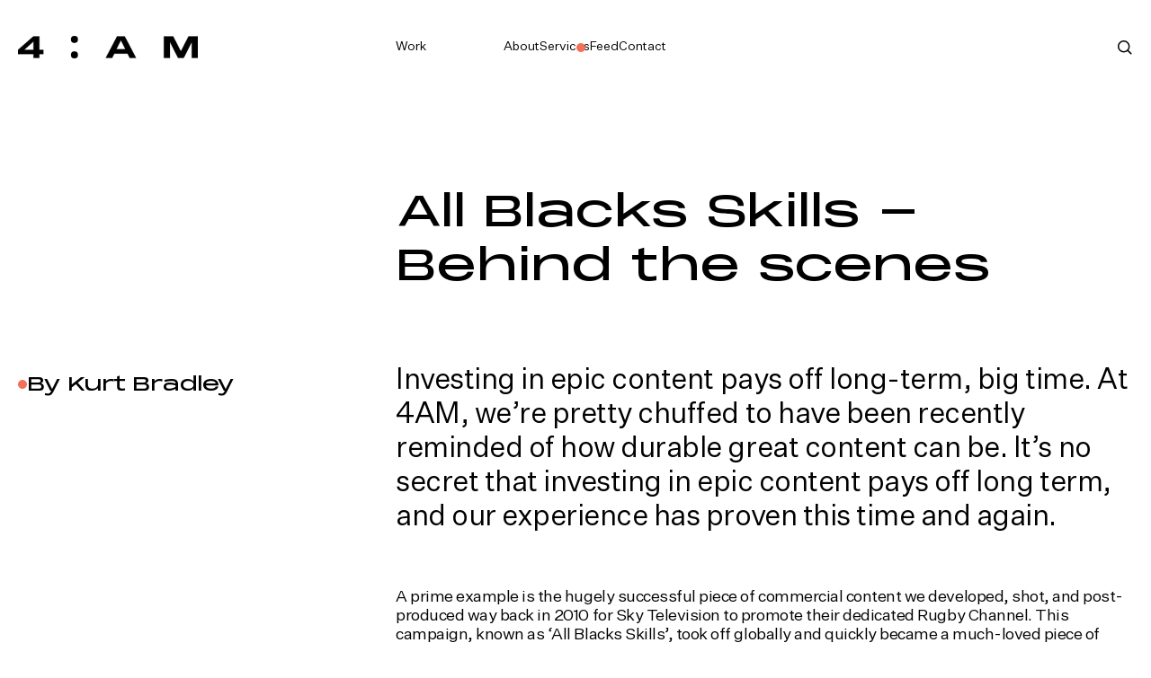

--- FILE ---
content_type: text/html; charset=UTF-8
request_url: https://4am.co/feed/bts-all-blacks-skills
body_size: 7663
content:
<!DOCTYPE html>
<html lang="en">
<!--
	  Built by: 
    _   _________       __   ________________  ____  ______________  ______  __
   / | / / ____/ |     / /  /_  __/ ____/ __ \/ __ \/  _/_  __/ __ \/ __ \ \/ /
  /  |/ / __/  | | /| / /    / / / __/ / /_/ / /_/ // /  / / / / / / /_/ /\  / 
 / /|  / /___  | |/ |/ /    / / / /___/ _, _/ _, _// /  / / / /_/ / _, _/ / /  
/_/ |_/_____/  |__/|__/    /_/ /_____/_/ |_/_/ |_/___/ /_/  \____/_/ |_| /_/   

	© New Territory LTD 2023
    NewTerritory.Studio

    Developed by:
-->

<head>
      <title>All Blacks Skills - behind the scenes | 4:AM Feed</title>
<meta property="og:title" content="All Blacks Skills - behind the scenes | 4:AM Feed" />  <meta charset="utf-8">
<meta name="viewport" content="width=device-width,initial-scale=1.0">
<meta http-equiv="X-UA-Compatible" content="IE=edge">
<meta property="og:type" content="website" />
<meta property="og:site_name" content="4:AM">
<meta property="og:url" content="https://4am.co/feed/bts-all-blacks-skills" />
<link rel="canonical" href="https://4am.co/feed/bts-all-blacks-skills">
<meta name="keywords" content="">
<meta name="robots" content="index,follow" />
    <meta name="description" content="Investing in Epic Content Pays Off Long Term, Big Time. Read more about the behind-the-scenes from the All Blacks Skills here.">
    <meta property="og:description" content="Investing in Epic Content Pays Off Long Term, Big Time. Read more about the behind-the-scenes from the All Blacks Skills here." />
  <meta name="application-name" content="4:AM" />
<meta name="msapplication-TileColor" content="#000000" />


<link rel="apple-touch-icon-precomposed" sizes="57x57" href="https://4am.imgix.net/media/site/fca1b3a9ae-1740450802/favicon.png?auto=compress&w=57&h=57" />
<link rel="apple-touch-icon-precomposed" sizes="60x60" href="https://4am.imgix.net/media/site/fca1b3a9ae-1740450802/favicon.png?auto=compress&w=60&h=60" />
<link rel="apple-touch-icon-precomposed" sizes="72x72" href="https://4am.imgix.net/media/site/fca1b3a9ae-1740450802/favicon.png?auto=compress&w=72&h=72" />
<link rel="apple-touch-icon-precomposed" sizes="76x76" href="https://4am.imgix.net/media/site/fca1b3a9ae-1740450802/favicon.png?auto=compress&w=76&h=76" />
<link rel="icon" type="image/png" href="https://4am.imgix.net/media/site/fca1b3a9ae-1740450802/favicon.png?auto=compress&w=32&h=32" sizes="32x32" />
<link rel="icon" type="image/png" href="https://4am.imgix.net/media/site/fca1b3a9ae-1740450802/favicon.png?auto=compress&w=16&h=16" sizes="16x16" />
<meta name="msapplication-square70x70logo" content="https://4am.imgix.net/media/site/fca1b3a9ae-1740450802/favicon.png?auto=compress&w=70&h=70" />
<meta name="msapplication-TileImage" content="https://4am.imgix.net/media/site/fca1b3a9ae-1740450802/favicon.png?auto=compress&w=144&h=144" />

<link rel="apple-touch-icon-precomposed" sizes="114x114" href="https://4am.imgix.net/media/site/fca1b3a9ae-1740450802/favicon.png?auto=compress&w=114&h=114" />
<link rel="apple-touch-icon-precomposed" sizes="144x144" href="https://4am.imgix.net/media/site/fca1b3a9ae-1740450802/favicon.png?auto=compress&w=144&h=144" />
<link rel="apple-touch-icon-precomposed" sizes="120x120" href="https://4am.imgix.net/media/site/fca1b3a9ae-1740450802/favicon.png?auto=compress&w=120&h=120" />
<link rel="apple-touch-icon-precomposed" sizes="152x152" href="https://4am.imgix.net/media/site/fca1b3a9ae-1740450802/favicon.png?auto=compress&w=152&h=152" />
<link rel="icon" type="image/png" href="https://4am.imgix.net/media/site/fca1b3a9ae-1740450802/favicon.png?auto=compress&w=196&h=196" sizes="196x196" />
<link rel="icon" type="image/png" href="https://4am.imgix.net/media/site/fca1b3a9ae-1740450802/favicon.png?auto=compress&w=96&h=96" sizes="96x96" />
<link rel="icon" type="image/png" href="https://4am.imgix.net/media/site/fca1b3a9ae-1740450802/favicon.png?auto=compress&w=128&h=128" sizes="128x128" />
<meta name="msapplication-square150x150logo" content="https://4am.imgix.net/media/site/fca1b3a9ae-1740450802/favicon.png?auto=compress&w=150&h=150" />
<meta name="msapplication-wide310x150logo" content="" />
<meta name="msapplication-square310x310logo" content="https://4am.imgix.net/media/site/fca1b3a9ae-1740450802/favicon.png?auto=compress&w=310&h=310" />
  
    <!-- Google Analytics -->
    <script async src="https://www.googletagmanager.com/gtag/js?id=G-ZQD1CFGF6E"></script>
  <script>
    window.dataLayer = window.dataLayer || [];

    function gtag() {
      dataLayer.push(arguments);
    }
    gtag('js', new Date());
    gtag('config', 'G-ZQD1CFGF6E');
  </script>

  <!-- Google Tag Manager -->
    <script>
    (function(w, d, s, l, i) {
      w[l] = w[l] || [];
      w[l].push({
        'gtm.start': new Date().getTime(),
        event: 'gtm.js'
      });
      var f = d.getElementsByTagName(s)[0],
        j = d.createElement(s),
        dl = l != 'dataLayer' ? '&l=' + l : '';
      j.async = true;
      j.src =
        'https://www.googletagmanager.com/gtm.js?id=' + i + dl;
      f.parentNode.insertBefore(j, f);
    })(window, document, 'script', 'dataLayer', 'GTM-WKJ7F7TQ');
  </script>
  <!-- End Google Tag Manager -->
      <!-- Facebook Pixel -->
        <script>
        ! function(f, b, e, v, n, t, s) {
            if (f.fbq) return;
            n = f.fbq = function() {
                n.callMethod ?
                    n.callMethod.apply(n, arguments) : n.queue.push(arguments)
            };
            if (!f._fbq) f._fbq = n;
            n.push = n;
            n.loaded = !0;
            n.version = '2.0';
            n.queue = [];
            t = b.createElement(e);
            t.async = !0;
            t.src = v;
            s = b.getElementsByTagName(e)[0];
            s.parentNode.insertBefore(t, s)
        }(window,
            document, 'script', 'https://connect.facebook.net/en_US/fbevents.js');

        fbq('init', '1029109112226140');
        fbq('track', "PageView");
    </script>
    <noscript><img height="1" width="1" style="display:none" src="https://www.facebook.com/tr?id=1029109112226140&ev=PageView&noscript=1" /></noscript>
      <!-- Meta Pixel Code -->
<script>
!function(f,b,e,v,n,t,s)
{if(f.fbq)return;n=f.fbq=function(){n.callMethod?
n.callMethod.apply(n,arguments):n.queue.push(arguments)};
if(!f._fbq)f._fbq=n;n.push=n;n.loaded=!0;n.version='2.0';
n.queue=[];t=b.createElement(e);t.async=!0;
t.src=v;s=b.getElementsByTagName(e)[0];
s.parentNode.insertBefore(t,s)}(window, document,'script',
'https://connect.facebook.net/en_US/fbevents.js');
fbq('init', '1029109112226140');
fbq('track', 'PageView');
</script>
<noscript><img height="1" width="1" style="display:none"
src="https://www.facebook.com/tr?id=1029109112226140&ev=PageView&noscript=1"
/></noscript>
<!-- End Meta Pixel Code -->
  <link href="https://4am.co/assets/css/swiper-bundle.min.css" rel="stylesheet">
<link href="https://4am.co/assets/css/style.css" rel="stylesheet">
<link href="https://4am.co/assets/css/mobile.css" rel="stylesheet">
  <!-- Site Theme Colours -->
<style>
    :root {
        --fg: #000000;
        --bg: #ffffff;
    }
</style>
  
</head>

<body data-template="article">
          <!-- Google Tag Manager (noscript) -->
    <noscript><iframe src="https://www.googletagmanager.com/ns.html?id=GTM-WKJ7F7TQ" height="0" width="0" style="display:none;visibility:hidden"></iframe></noscript>
    <!-- End Google Tag Manager (noscript) -->

  <div class="page-content">
    <header class="grid-12 px">
            <h1 class="visually-hidden">All Blacks Skills - Behind the scenes</h1>
    
    <div class="header-logo ">
        <a href="https://4am.co" aria-label="Home" class="home-icon">
                                    <figure class="aspectholder landscape " data-type="image">
                                    <svg x="0px" y="0px"
	 viewBox="0 0 980.31 121.93" style="enable-background:new 0 0 980.31 121.93;">
<path d="M84.07,99.33H0V75.59L84.07,2.07h32.8v73.52h21.43v23.74h-21.43v20.6h-32.8V99.33z M84.07,75.59V30.75L34.12,75.59H84.07z"
	/>
<path d="M540.23,2.07h41.7l61.98,117.86h-34.95L597.1,96.19h-72.2l-11.87,23.74h-34.95L540.23,2.07z M585.23,72.46L561,23.99
	l-24.23,48.46H585.23z"/>
<path d="M795.19,2.07h50.77l41.87,81.27L929.7,2.07h50.61v117.86h-32.8V33.06l-44.34,86.87h-30.5L828,32.73v87.2h-32.8V2.07z"/>
<circle cx="307.71" cy="18.91" r="18.91"/>
<circle cx="307.71" cy="103.02" r="18.91"/>
</svg>
                        </figure>
                    </a>
    </div>

    <div id="header-menu" class="header-menu">
            <nav aria-label="Menu">
                    <div class="nav-wrapper has-sub">
                <a href="https://4am.co/works" aria-label="Work"  class="link_anchor "  data-name="work">
                Work                
                </a>
                                    <div class="sub-nav">
                                                                                    <a href="https://4am.co/works" aria-label="All" class="nav-item">
                                    All                                </a>
                                                                                                                <a href="https://4am.co/works?tags=Branding" aria-label="Brand" class="nav-item">
                                    Brand                                </a>
                                                                                                                <a href="https://4am.co/works?tags=Campaign" aria-label="Campaign" class="nav-item">
                                    Campaign                                </a>
                                                                                                                <a href="https://4am.co/archive" aria-label="Archive" class="nav-item">
                                    Archive                                </a>
                                                                        </div>
                            </div>
                    <div class="nav-wrapper has-sub">
                <a href="https://4am.co/about" aria-label="About"  class="link_anchor "  data-name="about">
                About                
                </a>
                                    <div class="sub-nav">
                                                                                    <a href="https://4am.co/about#process" aria-label="Our Process" class="nav-item">
                                    Our Process                                </a>
                                                                                                                <a href="https://4am.co/about#team" aria-label="Our Team" class="nav-item">
                                    Our Team                                </a>
                                                                        </div>
                            </div>
                    <div class="nav-wrapper has-sub">
                <a href="https://4am.co/services" aria-label="Services"  class="link_anchor "  data-name="services">
                Services                
                </a>
                                    <div class="sub-nav">
                                                                                    <a href="https://4am.co/brand" aria-label="Brand" class="nav-item">
                                    Brand                                </a>
                                                                                                                <a href="https://4am.co/advertising" aria-label="Advertising" class="nav-item">
                                    Advertising                                </a>
                                                                                                                <a href="https://4am.co/content-production" aria-label="Content Production" class="nav-item">
                                    Content Production                                </a>
                                                                                                                <a href="https://4am.co/digital-solutions" aria-label="Digital Solutions" class="nav-item">
                                    Digital Solutions                                </a>
                                                                        </div>
                            </div>
                    <div class="nav-wrapper ">
                <a href="https://4am.co/feed" aria-label="Feed"  class="link_anchor red-dot"  data-name="feed">
                Feed                
                </a>
                            </div>
                    <div class="nav-wrapper ">
                <a href="https://4am.co/contact" aria-label="Contact"  class="link_anchor "  data-name="contact">
                Contact                
                </a>
                            </div>
            </nav>

                <a href="https://4am.co/search" class="header-search link_anchor " aria-label="Search page">
            <svg width="18" height="18" viewBox="0 0 18 18" fill="none" xmlns="http://www.w3.org/2000/svg">
<path d="M7.71436 13.7144C11.0281 13.7144 13.7144 11.0281 13.7144 7.71436C13.7144 4.40065 11.0281 1.71436 7.71436 1.71436C4.40065 1.71436 1.71436 4.40065 1.71436 7.71436C1.71436 11.0281 4.40065 13.7144 7.71436 13.7144Z" stroke="black" stroke-width="1.5" stroke-miterlimit="10"/>
<path d="M11.7 11.7L16.2 16.2" stroke="black" stroke-width="1.5" stroke-miterlimit="10"/>
</svg>
        </a>
    </div>

    <button class="header-button" onclick="toggleClass('header', 'active')" aria-label="Toggle Menu">
        <svg xmlns="http://www.w3.org/2000/svg" width="24" height="14" viewBox="0 0 24 14" fill="none">
    <path fill-rule="evenodd" clip-rule="evenodd" d="M24 2H0V0H24V2Z" fill="#1A1A1A"/>
    <path class="icon-menu-primary" fill-rule="evenodd" clip-rule="evenodd" d="M24 8H0V6H24V8Z" fill="#1A1A1A"/>
    <path fill-rule="evenodd" clip-rule="evenodd" d="M24 14H0V12H24V14Z" fill="#1A1A1A"/>
  </svg>    </button>
</header>





    <main>

<section class="article-heading px grid-12 fl monument enter">
    <h2>All Blacks Skills - Behind the scenes</h2>
</section>

<section class="article-blurb px grid-12">
    <h3 class="enter monument fp2 red-dot">By Kurt Bradley</h3>
    <p class="fp3 enter">Investing in epic content pays off long-term, big time. At 4AM, we’re pretty chuffed to have been recently reminded of how durable great content can be. It’s no secret that investing in epic content pays off long term, and our experience has proven this time and again.</p>
</section>

    <section class="media-blocks article">
                    <section data-type="paragraphsblock" class="paragraphs-block grid-12 px py" data-id="4fc2d59f-dfd5-414e-b2ba-37c44b2d9156" >
        <style>
        [data-id="4fc2d59f-dfd5-414e-b2ba-37c44b2d9156"] {
                    }
    </style>



            <p class="fp enter fp  paragraph blank  "></p>
            <p class="fp enter fp  paragraph  span2 ">A prime example is the hugely successful piece of <a href="https://4am.co/content-production">commercial content </a>we developed, shot, and post-produced way back in 2010 for Sky Television to promote their dedicated Rugby Channel. This campaign, known as ‘All Blacks Skills’, took off globally and quickly became a much-loved piece of content proudly shared. </p>
    </section>                    <style>
    .work-single[data-id="6b9c7fcb-89c6-4810-ba2e-1db307dc8513"] .work-single-media {
        grid-column: 5 / 13;
    }
</style>

<div class="work-single grid-12 enter pl pr" data-id="6b9c7fcb-89c6-4810-ba2e-1db307dc8513">
        <style>
        [data-id="6b9c7fcb-89c6-4810-ba2e-1db307dc8513"] {
                    }
    </style>



    <div class="work-single-media mob-alt">
                    <figure class="aspectholder video-container video_controls">
           
           
            <video autoplay playsinline style="pointer-events: none;" loop muted class="lazy" data-src="https://player.vimeo.com/progressive_redirect/playback/27848866/rendition/720p/file.mp4?loc=external&amp;log_user=0&amp;signature=32dcc60a26a65d828e7b2c8a45c4aa9adf6e255748f7c8b0caceeb02831d6e83">
                <source type="video/mp4" data-src="https://player.vimeo.com/progressive_redirect/playback/27848866/rendition/720p/file.mp4?loc=external&amp;log_user=0&amp;signature=32dcc60a26a65d828e7b2c8a45c4aa9adf6e255748f7c8b0caceeb02831d6e83">
            </video>


                            <div class="button-holder reg_grid">
                    <div class="button-left">
                        <button class="play-control" aria-label="play toggle">Pause</button>
                        <button class="audio-control" aria-label="audio control">Unmute</button>     
                    </div>
                    <div class="progress">
                        <progress class='progress-bar' min='0' max='100' value='0'>0% Played</progress>
                    </div>
                    <div class="button-right"> 
                        <button class="full-control" aria-label="fullscren control">Fullscreen</button> 
                    </div>
                </div>
            

        </figure>
                        <figure class="aspectholder video_controls">
            <video autoplay playsinline style="pointer-events: none;" loop muted class="lazy" data-src="https://player.vimeo.com/progressive_redirect/playback/27848866/rendition/720p/file.mp4?loc=external&amp;log_user=0&amp;signature=32dcc60a26a65d828e7b2c8a45c4aa9adf6e255748f7c8b0caceeb02831d6e83">
                <source type="video/mp4" data-src="https://player.vimeo.com/progressive_redirect/playback/27848866/rendition/720p/file.mp4?loc=external&amp;log_user=0&amp;signature=32dcc60a26a65d828e7b2c8a45c4aa9adf6e255748f7c8b0caceeb02831d6e83">
            </video>
            <button class="unmutebutton" aria-label="Mute/Unmute" onclick="muteUnmute(this)">Unmute</button>        </figure>
        </div>
</div>                    <section data-type="paragraphsblock" class="paragraphs-block grid-12 px py" data-id="8a52b1da-c6b0-402a-a888-91c34b00221b" >
        <style>
        [data-id="8a52b1da-c6b0-402a-a888-91c34b00221b"] {
                    }
    </style>



            <p class="fp enter fp  paragraph blank  "></p>
            <p class="fp enter fp  paragraph   "><strong>It went massive</strong></p>
            <p class="fp enter fp  paragraph   ">It wasn’t just popular—it went massive. As well as positioning Sky and The Rugby Channel as the place to go for the best rugby content, it grew both Sky and the All Blacks social channels substantially, which is a valuable long term benefit in itself. It also earned millions of dollars in media coverage. Major outlets like Sports Illustrated, The Sydney Morning Herald, and all local NZ news outlets picked it up and ran stories about it. <br><br>All this during a period when most brands with commercial connections to the All Blacks were producing rather uninspired content, despite having access to this A-list talent. Our approach was different, we used humour and showed a side of their personalities rarely seen, which paid off big time.</p>
    </section>                    <style>
    .work-single[data-id="5c6e218d-dde3-4dea-b994-18a6bd3fc2b7"] .work-single-media {
        grid-column: 9 / 13;
    }
</style>

<div class="work-single grid-12 enter pl pr" data-id="5c6e218d-dde3-4dea-b994-18a6bd3fc2b7">
        <style>
        [data-id="5c6e218d-dde3-4dea-b994-18a6bd3fc2b7"] {
                    }
    </style>



    <div class="work-single-media mob-alt">
                    <figure class="aspectholder video-container video_controls">
           
           
            <video  playsinline style="pointer-events: none;" loop muted class="lazy" data-src="https://player.vimeo.com/progressive_redirect/playback/27848636/rendition/720p/file.mp4?loc=external&amp;log_user=0&amp;signature=4d60fb2b853a351dabfd401c1db8366b80cbc75c9b4c430c9423fbff491aa586">
                <source type="video/mp4" data-src="https://player.vimeo.com/progressive_redirect/playback/27848636/rendition/720p/file.mp4?loc=external&amp;log_user=0&amp;signature=4d60fb2b853a351dabfd401c1db8366b80cbc75c9b4c430c9423fbff491aa586">
            </video>


                            <div class="button-holder reg_grid">
                    <div class="button-left">
                        <button class="play-control" aria-label="play toggle">Play</button>
                        <button class="audio-control" aria-label="audio control">Unmute</button>     
                    </div>
                    <div class="progress">
                        <progress class='progress-bar' min='0' max='100' value='0'>0% Played</progress>
                    </div>
                    <div class="button-right"> 
                        <button class="full-control" aria-label="fullscren control">Fullscreen</button> 
                    </div>
                </div>
            

        </figure>
                        <figure class="aspectholder video_controls">
            <video autoplay playsinline style="pointer-events: none;" loop muted class="lazy" data-src="https://player.vimeo.com/progressive_redirect/playback/27848636/rendition/720p/file.mp4?loc=external&amp;log_user=0&amp;signature=4d60fb2b853a351dabfd401c1db8366b80cbc75c9b4c430c9423fbff491aa586">
                <source type="video/mp4" data-src="https://player.vimeo.com/progressive_redirect/playback/27848636/rendition/720p/file.mp4?loc=external&amp;log_user=0&amp;signature=4d60fb2b853a351dabfd401c1db8366b80cbc75c9b4c430c9423fbff491aa586">
            </video>
            <button class="unmutebutton" aria-label="Mute/Unmute" onclick="muteUnmute(this)">Unmute</button>        </figure>
        </div>
</div>                    <section data-type="paragraphsblock" class="paragraphs-block grid-12 px py" data-id="906c04c6-6eaa-469b-89c0-fca9aaf61e8c" >
        <style>
        [data-id="906c04c6-6eaa-469b-89c0-fca9aaf61e8c"] {
                    }
    </style>



            <p class="fp enter fp  paragraph blank  "></p>
            <p class="fp enter fp  paragraph   "><strong>Behind the scenes</strong></p>
            <p class="fp enter fp  paragraph   ">Fast forward to today, and the impact of that epic content is still being felt. Just a few days ago, the All Blacks themselves decided to repost our campaign, crediting Sky TV along the way. So both parties involved are still benefiting. The response was immediate and overwhelmingly positive, showing high levels of engagement once again. The ROI on this campaign is enormous, underscoring the long-term value of investing in quality. We’ve even added to this today by releasing the behind-the-scenes footage for the first time.</p>
    </section>                    <style>
    .work-single[data-id="4b18dc28-fbe9-4ec2-953e-cbc5ded5e271"] .work-single-media {
        grid-column: 9 / 13;
    }
</style>

<div class="work-single grid-12 enter pl pr" data-id="4b18dc28-fbe9-4ec2-953e-cbc5ded5e271">
        <style>
        [data-id="4b18dc28-fbe9-4ec2-953e-cbc5ded5e271"] {
                    }
    </style>



    <div class="work-single-media mob-alt">
                    <figure class="aspectholder video-container video_controls">
           
           
            <video  playsinline style="pointer-events: none;" loop muted class="lazy" data-src="https://player.vimeo.com/progressive_redirect/playback/67768788/rendition/720p/file.mp4?loc=external&amp;log_user=0&amp;signature=197c5c9dbc5da3350234791556f2a52c5dc5dfe34a70a6393e1a81086930ec9b">
                <source type="video/mp4" data-src="https://player.vimeo.com/progressive_redirect/playback/67768788/rendition/720p/file.mp4?loc=external&amp;log_user=0&amp;signature=197c5c9dbc5da3350234791556f2a52c5dc5dfe34a70a6393e1a81086930ec9b">
            </video>


                            <div class="button-holder reg_grid">
                    <div class="button-left">
                        <button class="play-control" aria-label="play toggle">Play</button>
                        <button class="audio-control" aria-label="audio control">Unmute</button>     
                    </div>
                    <div class="progress">
                        <progress class='progress-bar' min='0' max='100' value='0'>0% Played</progress>
                    </div>
                    <div class="button-right"> 
                        <button class="full-control" aria-label="fullscren control">Fullscreen</button> 
                    </div>
                </div>
            

        </figure>
                        <figure class="aspectholder video_controls">
            <video autoplay playsinline style="pointer-events: none;" loop muted class="lazy" data-src="https://player.vimeo.com/progressive_redirect/playback/67768788/rendition/720p/file.mp4?loc=external&amp;log_user=0&amp;signature=197c5c9dbc5da3350234791556f2a52c5dc5dfe34a70a6393e1a81086930ec9b">
                <source type="video/mp4" data-src="https://player.vimeo.com/progressive_redirect/playback/67768788/rendition/720p/file.mp4?loc=external&amp;log_user=0&amp;signature=197c5c9dbc5da3350234791556f2a52c5dc5dfe34a70a6393e1a81086930ec9b">
            </video>
            <button class="unmutebutton" aria-label="Mute/Unmute" onclick="muteUnmute(this)">Unmute</button>        </figure>
        </div>
</div>                    <section data-type="paragraphsblock" class="paragraphs-block grid-12 px py" data-id="04ca3693-e26a-4420-bb15-b2311667c53e" >
        <style>
        [data-id="04ca3693-e26a-4420-bb15-b2311667c53e"] {
                    }
    </style>



            <p class="fp enter fp  paragraph blank  "></p>
            <p class="fp enter fp  paragraph   "><strong>Epic content pays off</strong></p>
            <p class="fp enter fp  paragraph   ">In a fragmented content world where there is an overwhelming amount of material we’re all trawling through, lots of average is not always better. The good stuff, the really great content, still rises above the rest and delivers lasting results. It’s worth investing in high-quality content. It might hurt a bit at first, but in the long term, it pays off.<br><br><a href="https://4am.co/about#team">Our team</a> at 4AM knows epic content that actually entertains or evokes emotion, which is powerful in <a href="https://4am.co/advertising">achieving business objectives</a>. Our experience with the ‘All Blacks Skills’ videos is a testament to that. Investing in great content not only creates an immediate impact but also provides benefits that extend well into the future.</p>
    </section>                    <style>
    .work-single[data-id="a1893a31-2b49-4131-a8f3-cb0be36d02ee"] .work-single-media {
        grid-column: 5 / 13;
    }
</style>

<div class="work-single grid-12 enter pl pr" data-id="a1893a31-2b49-4131-a8f3-cb0be36d02ee">
        <style>
        [data-id="a1893a31-2b49-4131-a8f3-cb0be36d02ee"] {
                    }
    </style>



    <div class="work-single-media mob-alt">
                    <figure class="aspectholder video-container video_controls">
           
           
            <video  playsinline style="pointer-events: none;" loop muted class="lazy" data-src="https://player.vimeo.com/progressive_redirect/playback/947250995/rendition/720p/file.mp4?loc=external&amp;log_user=0&amp;signature=1f97b0cb816ab7175d99607297bb621e580833c1c6659c063d5280a3904d3c1c">
                <source type="video/mp4" data-src="https://player.vimeo.com/progressive_redirect/playback/947250995/rendition/720p/file.mp4?loc=external&amp;log_user=0&amp;signature=1f97b0cb816ab7175d99607297bb621e580833c1c6659c063d5280a3904d3c1c">
            </video>


                            <div class="button-holder reg_grid">
                    <div class="button-left">
                        <button class="play-control" aria-label="play toggle">Play</button>
                        <button class="audio-control" aria-label="audio control">Unmute</button>     
                    </div>
                    <div class="progress">
                        <progress class='progress-bar' min='0' max='100' value='0'>0% Played</progress>
                    </div>
                    <div class="button-right"> 
                        <button class="full-control" aria-label="fullscren control">Fullscreen</button> 
                    </div>
                </div>
            

        </figure>
                        <figure class="aspectholder video_controls">
            <video autoplay playsinline style="pointer-events: none;" loop muted class="lazy" data-src="https://player.vimeo.com/progressive_redirect/playback/947250995/rendition/720p/file.mp4?loc=external&amp;log_user=0&amp;signature=1f97b0cb816ab7175d99607297bb621e580833c1c6659c063d5280a3904d3c1c">
                <source type="video/mp4" data-src="https://player.vimeo.com/progressive_redirect/playback/947250995/rendition/720p/file.mp4?loc=external&amp;log_user=0&amp;signature=1f97b0cb816ab7175d99607297bb621e580833c1c6659c063d5280a3904d3c1c">
            </video>
            <button class="unmutebutton" aria-label="Mute/Unmute" onclick="muteUnmute(this)">Unmute</button>        </figure>
        </div>
</div>            </section>

<section class="work-footer px grid-12 pb">
            <div class="related-projects grid-12 ptl pbl">
            <div class="block-heading enter monument fp2 red-dot">Related Projects</div>
            <div class="back-btn enter">
                <a href="https://4am.co/feed" aria-label=" " class="pill">Back to feed</a>
            </div>
                            <a class="work-card enter" href="https://4am.co/feed/brandspank-wake-up-as-4am" aria-label="Brandspank Wake Up As 4AM">
                    <figure class="aspectholder  " data-type="video">
                    <video autoplay muted playsinline loop class="lazy" data-src="https://4am.co/media/pages/feed/brandspank-wake-up-as-4am/31c4165f88-1708571896/2024-4am-brandspank-logotransition-webversion.mp4">
                <source data-src="https://4am.co/media/pages/feed/brandspank-wake-up-as-4am/31c4165f88-1708571896/2024-4am-brandspank-logotransition-webversion.mp4">
            </video>
            </figure>
    <p class="monument fp2 work-card-title">
        Brandspank Wake Up As 4AM        </p>
</a>                            <a class="work-card enter" href="https://4am.co/feed/upping-the-anti" aria-label="Upping The Anti">
                    <figure class="aspectholder square " data-type="image">
                                    <img data-srcset="https://4am.imgix.net/media/pages/feed/upping-the-anti/241e3e3880-1712192958/logo-lowres.jpg?auto=compress&w=720 720w, https://4am.imgix.net/media/pages/feed/upping-the-anti/241e3e3880-1712192958/logo-lowres.jpg?auto=compress&w=1280 1280w, https://4am.imgix.net/media/pages/feed/upping-the-anti/241e3e3880-1712192958/logo-lowres.jpg?auto=compress&w=1920 1920w, https://4am.imgix.net/media/pages/feed/upping-the-anti/241e3e3880-1712192958/logo-lowres.jpg?auto=compress&w=2400 2400w" square class="lazy" alt="img src="logo-lowres.jpg" alt="Bad design using the Charli XCX brat generator to create the 4AM dots"" />
                        </figure>
    <p class="monument fp2 work-card-title">
        Upping The Anti        </p>
</a>                    </div>
    </section>

</main>

<footer class="grid-12 px pb pt-2" style="background-color: #f37159;">

      <div class="footer-heading enter">
      <a href="/contact" rel="noopener noreferrer" class="fp2 monument link_anchor">
      Let's Talk <svg xmlns="http://www.w3.org/2000/svg" width="95.52" height="70.21" viewBox="0 0 95.52 70.21">
    <polygon
        points="60.42 0 54.28 6.14 78.9 30.77 0 30.77 0 39.45 78.9 39.45 54.28 64.07 60.42 70.21 95.52 35.11 60.42 0"
        style="fill:#231f20; stroke-width:0px;" />
</svg>      </a>
    </div>
  
  <div class="footer-items enter">
          <div class="footer-items-item">
        <div class="footer-items-item-col">Location</div>
        <a href="https://maps.google.com/?q=28 Norwich Street,<br />
Eden Terrace,<br />
Auckland 1021" aria-label="Maps" target="_blank" rel="noopener noreferrer" class="footer-items-item-col link_anchor">28 Norwich Street,<br />
Eden Terrace,<br />
Auckland 1021</a>
      </div>
    


          <div class="footer-items-item enter">
        <div class="footer-items-item-col">Contact</div>
        <ul class="footer-items-item-col">
                      <li>
              <a href="tel:+64 21 611 446" aria-label="Phone" re="noopener noreferrer" target="_blank" class="link_anchor">+64 21 611 446</a>
            </li>
                                <li>
              <a href="/cdn-cgi/l/email-protection#5038353c3c3f1064313d7e333f" aria-label="Email" re="noopener noreferrer" target="_blank" class="link_anchor"><span class="__cf_email__" data-cfemail="741c1118181b344015195a171b">[email&#160;protected]</span></a>
            </li>
                  </ul>
      </div>
    
                  <div class="footer-items-item">
          <div class="footer-items-item-col">Index</div>
          <ul class="footer-items-item-col">
                          <li><a href="https://4am.co/works" aria-label="Work" class="link_anchor">Work</a></li>
                          <li><a href="https://4am.co/about" aria-label="About" class="link_anchor">About</a></li>
                          <li><a href="https://4am.co/feed" aria-label="Feed" class="link_anchor">Feed</a></li>
                      </ul>
        </div>
              <div class="footer-items-item">
          <div class="footer-items-item-col">Careers</div>
          <ul class="footer-items-item-col">
                          <li><a href="https://4am.co/careers" aria-label="Positions" class="link_anchor">Positions</a></li>
                      </ul>
        </div>
          


          <div class="footer-items-item enter">
        <div class="footer-items-item-col">Socials</div>
        <ul class="footer-items-item-col">
                      <li><a href="https://www.instagram.com/4amdotco/" aria-label="Instagram" re="noopener noreferrer" target="_blank" class="link_anchor"><span>Instagram</span><svg xmlns="http://www.w3.org/2000/svg" width="95.52" height="70.21" viewBox="0 0 95.52 70.21">
    <polygon
        points="60.42 0 54.28 6.14 78.9 30.77 0 30.77 0 39.45 78.9 39.45 54.28 64.07 60.42 70.21 95.52 35.11 60.42 0"
        style="fill:#231f20; stroke-width:0px;" />
</svg></a></li>
                                <li><a href="https://www.linkedin.com/company/4amdotco/" aria-label="LinkedIn" re="noopener noreferrer" target="_blank" class="link_anchor"><span>LinkedIn</span><svg xmlns="http://www.w3.org/2000/svg" width="95.52" height="70.21" viewBox="0 0 95.52 70.21">
    <polygon
        points="60.42 0 54.28 6.14 78.9 30.77 0 30.77 0 39.45 78.9 39.45 54.28 64.07 60.42 70.21 95.52 35.11 60.42 0"
        style="fill:#231f20; stroke-width:0px;" />
</svg></a></li>
                                <li><a href="https://www.facebook.com/4AMdotco/" aria-label="Facebook" re="noopener noreferrer" target="_blank" class="link_anchor"><span>Facebook</span><svg xmlns="http://www.w3.org/2000/svg" width="95.52" height="70.21" viewBox="0 0 95.52 70.21">
    <polygon
        points="60.42 0 54.28 6.14 78.9 30.77 0 30.77 0 39.45 78.9 39.45 54.28 64.07 60.42 70.21 95.52 35.11 60.42 0"
        style="fill:#231f20; stroke-width:0px;" />
</svg></a></li>
                            </ul>
      </div>
    

          <div class="klaviyo-form-SVpLrH"></div>
 <script data-cfasync="false" src="/cdn-cgi/scripts/5c5dd728/cloudflare-static/email-decode.min.js"></script><script async type="text/javascript" src="https://static.klaviyo.com/onsite/js/klaviyo.js?company_id=XsWqsa"></script>    


    <div class="footer-items-item two enter">
      <div class="footer-items-item-row">
        <span>©2024</span><span class="spaced">4:AM</span>®
      </div>
      <div class="footer-items-item-row">Proud member of the All of Government Panels for Design and Advertising</div>
    </div>












  </div>
      <div class="hero-logo">
              <figure class="aspectholder landscape " data-type="image">
                                    <svg x="0px" y="0px"
	 viewBox="0 0 980.31 121.93" style="enable-background:new 0 0 980.31 121.93;">
<path d="M84.07,99.33H0V75.59L84.07,2.07h32.8v73.52h21.43v23.74h-21.43v20.6h-32.8V99.33z M84.07,75.59V30.75L34.12,75.59H84.07z"
	/>
<path d="M540.23,2.07h41.7l61.98,117.86h-34.95L597.1,96.19h-72.2l-11.87,23.74h-34.95L540.23,2.07z M585.23,72.46L561,23.99
	l-24.23,48.46H585.23z"/>
<path d="M795.19,2.07h50.77l41.87,81.27L929.7,2.07h50.61v117.86h-32.8V33.06l-44.34,86.87h-30.5L828,32.73v87.2h-32.8V2.07z"/>
<circle cx="307.71" cy="18.91" r="18.91"/>
<circle cx="307.71" cy="103.02" r="18.91"/>
</svg>
                        </figure>
    </div>
  

  <!-- <a href="https://newterritory.studio/" target="blank" rel="noopener noreferrer" aria-label="New Territory Studio Site">Site built by New Territory</a> -->
</footer>
</div>
<script defer src="https://static.cloudflareinsights.com/beacon.min.js/vcd15cbe7772f49c399c6a5babf22c1241717689176015" integrity="sha512-ZpsOmlRQV6y907TI0dKBHq9Md29nnaEIPlkf84rnaERnq6zvWvPUqr2ft8M1aS28oN72PdrCzSjY4U6VaAw1EQ==" data-cf-beacon='{"version":"2024.11.0","token":"2f558e3c141e4858a9f0790d05071efd","r":1,"server_timing":{"name":{"cfCacheStatus":true,"cfEdge":true,"cfExtPri":true,"cfL4":true,"cfOrigin":true,"cfSpeedBrain":true},"location_startswith":null}}' crossorigin="anonymous"></script>
</body>


<script src="https://unpkg.com/masonry-layout@4/dist/masonry.pkgd.min.js"></script>
<script src="https://4am.co/assets/js/swiper-bundle.min.js"></script>
<script src="https://4am.co/assets/js/lazyload.min.js"></script>
<script src="https://4am.co/assets/js/gsap.min.js"></script>
<script src="https://4am.co/assets/js/scroll-trigger.min.js"></script>
<script src="https://4am.co/assets/js/enter-view.min.js"></script>
<script src="https://4am.co/assets/js/main.js"></script>
</html>

--- FILE ---
content_type: text/css
request_url: https://4am.co/assets/css/style.css
body_size: 7006
content:
html, body, div, span, applet, object, iframe,
h1, h2, h3, h4, h5, h6, p, blockquote, pre,
a, abbr, acronym, address, big, cite, code,
del, dfn, em, img, ins, kbd, q, s, samp,
small, strike, strong, sub, sup, tt, var,
b, u, i, center,
dl, dt, dd, ol, ul, li,
fieldset, form, label, legend,
table, caption, tbody, tfoot, thead, tr, th, td,
article, aside, canvas, details, embed,
figure, figcaption, footer, header, hgroup,
menu, nav, output, ruby, section, summary,
time, mark, audio, video {
  margin: 0;
  padding: 0;
  border: 0;
  font-size: 100%;
  font: inherit;
  vertical-align: baseline; }

article, aside, details, figcaption, figure,
footer, header, hgroup, menu, nav, section {
  display: block; }

body {
  line-height: 1; }

ol, ul {
  list-style: none; }

blockquote, q {
  quotes: none; }

blockquote:before, blockquote:after,
q:before, q:after {
  content: '';
  content: none; }

table {
  border-collapse: collapse;
  border-spacing: 0; }

html,
body,
div,
span,
applet,
object,
iframe,
h1,
h2,
h3,
h4,
h5,
h6,
p,
blockquote,
pre,
a,
abbr,
acronym,
address,
big,
cite,
code,
del,
dfn,
em,
img,
ins,
kbd,
q,
s,
samp,
small,
strike,
strong,
sub,
sup,
tt,
var,
b,
u,
i,
center,
dl,
dt,
dd,
ol,
ul,
li,
fieldset,
form,
label,
legend,
table,
caption,
tbody,
tfoot,
thead,
tr,
th,
td,
article,
aside,
canvas,
details,
embed,
figure,
figcaption,
footer,
header,
hgroup,
menu,
nav,
output,
ruby,
section,
summary,
time,
mark,
audio,
video {
  margin: 0;
  padding: 0;
  border: 0;
  font-size: 100%;
  font: inherit;
  vertical-align: baseline; }

article,
aside,
details,
figcaption,
figure,
footer,
header,
hgroup,
menu,
nav,
section {
  display: block; }

blockquote,
q {
  quotes: none; }

blockquote:before,
blockquote:after,
q:before,
q:after {
  content: "";
  content: none; }

table {
  border-collapse: collapse;
  border-spacing: 0; }

* {
  box-sizing: border-box; }

*:before,
*:after {
  box-sizing: border-box; }

.visually-hidden {
  position: absolute !important;
  height: 1px;
  width: 1px;
  overflow: hidden;
  clip: rect(1px 1px 1px 1px);
  clip: rect(1px, 1px, 1px, 1px);
  white-space: nowrap; }

.hidden {
  display: none !important; }

textarea,
input,
button,
select {
  font-family: inherit;
  font-size: inherit;
  text-align: inherit;
  appearance: none;
  -webkit-appearance: none;
  -moz-appearance: none;
  -ms-appearance: none; }

input,
textarea,
input::placeholder,
textarea::placeholder {
  background: inherit;
  color: inherit;
  border: none;
  padding: 0;
  outline: inherit;
  opacity: 1; }

textarea {
  resize: none; }

input:not([type="submit"]),
textarea {
  display: block;
  width: 100%;
  border-radius: 0; }

input::-webkit-outer-spin-button,
input::-webkit-inner-spin-button {
  -webkit-appearance: none;
  margin: 0; }

input[type="search"]::-webkit-search-decoration,
input[type="search"]::-webkit-search-cancel-button,
input[type="search"]::-webkit-search-results-button,
input[type="search"]::-webkit-search-results-decoration {
  -webkit-appearance: none; }

input[type="number"] {
  -moz-appearance: textfield; }

select {
  background: none;
  width: 100%;
  cursor: pointer;
  border: none;
  outline: none;
  border-radius: 0;
  color: var(--fg);
  margin: 0;
  padding: 0; }

select option {
  color: var(--fg);
  margin: 0;
  padding: 0;
  background: var(--bg); }

select:focus {
  outline: none; }

ul,
li {
  text-decoration: none;
  list-style: none; }

/* Input Elements */
button,
input[type="submit"],
input[type="reset"],
div[role="button"] {
  background: none;
  color: inherit;
  border: none;
  padding: 0;
  font: inherit;
  cursor: pointer;
  outline: inherit;
  -webkit-appearance: none;
  border-radius: 0; }

input[type="button"],
input[type="button"]:focus {
  outline: none; }

a:link,
a:visited,
a:link span,
a:visited span {
  color: inherit;
  cursor: pointer;
  text-decoration: none; }

@font-face {
  font-family: 'PPMonumentExtended';
  src: url("../fonts/PPMonumentExtended-Regular.eot");
  src: url("../fonts/PPMonumentExtended-Regular.eot?#iefix") format("embedded-opentype"), url("../fonts/PPMonumentExtended-Regular.woff2") format("woff2"), url("../fonts/PPMonumentExtended-Regular.woff") format("woff");
  font-weight: 400;
  font-style: normal;
  font-display: swap; }

@font-face {
  font-family: 'UntitledSans';
  src: url("../fonts/UntitledSans-Regular.eot");
  src: url("../fonts/UntitledSans-Regular.eot?#iefix") format("embedded-opentype"), url("../fonts/UntitledSans-Regular.woff2") format("woff2"), url("../fonts/UntitledSans-Regular.woff") format("woff");
  font-weight: 400;
  font-style: normal;
  font-display: swap; }

@font-face {
  font-family: 'UntitledSansMedium';
  src: url("../fonts/UntitledSans-Medium.eot");
  src: url("../fonts/UntitledSans-Medium.eot?#iefix") format("embedded-opentype"), url("../fonts/UntitledSans-Medium.woff2") format("woff2"), url("../fonts/UntitledSans-Medium.woff") format("woff");
  font-weight: 500;
  font-style: normal;
  font-display: swap; }

:root {
  --Fb: 1rem;
  --black: #000000;
  --white: #ffffff;
  --off-white: #EBEBEB;
  --dark-grey: #C8C8C8;
  --dark-brown: #271916;
  --light-brown: #3A2B25;
  --red: #F37159;
  --olive: #60593E;
  --fg: var(--dark-brown);
  --bg: var(--off-white);
  --Hh: 105px;
  --Pm: 10px;
  --Pg: 20px;
  --negPg: -20px;
  --Pxl: 100px;
  --Pl: 80px;
  --Ps: 15px;
  --Ph: calc(0.5 * var(--Pm));
  --Pq: calc(0.2 * var(--Ph));
  --Pd: calc(2 * var(--Pg));
  --vh: 100vh;
  --Hs: calc(var(--vh) - var(--Hh));
  --Wf: calc(100% + (2 * var(--Pm)));
  --Wg: calc(100% + var(--Pm));
  --Ml: calc(-1 * var(--Pm));
  --size: 14px;
  --fxl: calc(100px + (160 - 100) * ((100vw - 1000px) / (1440 - 1000)));
  --fl: 48px;
  --fp3: 32px;
  --fp25: 24px;
  --fp2: 21px;
  --fp: 18px;
  --fs: 14px;
  --fxs: 12px;
  --fnav: 14px; }
  @supports (height: 100dvh) {
    :root {
      --vh: 100dvh; } }
  @media screen and (max-width: 960px) {
    :root {
      --Hh: 60px;
      --Pxl: 60px;
      --Pl: 30px;
      --size: 14px;
      --fxl: 80px;
      --fl: 24px;
      --fp3: 22px;
      --fp25: 20px;
      --fp2: 18px;
      --fp: 16px;
      --fs: 12px; } }
body::-webkit-scrollbar, html::-webkit-scrollbar {
  display: none; }

/* Hide scrollbar for IE, Edge and Firefox */
body, html {
  -ms-overflow-style: none;
  /* IE and Edge */
  scrollbar-width: none;
  /* Firefox */ }

.fxl {
  font-size: var(--fxl);
  font-style: normal;
  line-height: 1.25; }

.fl {
  font-size: var(--fl);
  font-style: normal;
  line-height: 1.25; }

.fp {
  font-size: var(--fp);
  font-style: normal;
  line-height: 120%;
  letter-spacing: -0.48px; }

.fp25 {
  font-size: var(--fp25);
  font-style: normal;
  line-height: 120%;
  letter-spacing: -0.48px; }

.fp2 {
  font-size: var(--fp2);
  font-style: normal;
  line-height: 120%;
  letter-spacing: -0.48px; }

.fp3 {
  font-size: var(--fp3);
  font-style: normal;
  line-height: 120%;
  letter-spacing: -0.48px; }

.fs {
  font-size: var(--fs);
  font-style: normal;
  line-height: 133.333%; }

.fnav {
  font-size: var(--fnav);
  font-style: normal;
  line-height: 133.333%;
  text-transform: uppercase; }

.indent {
  text-indent: calc(20% + 50px - (0.2 * 40px)); }

.monument {
  font-family: 'PPMonumentExtended'; }

.untitled {
  font-family: 'UntitledSans'; }

.untitled-med,
strong {
  font-family: 'UntitledSansMedium'; }

.opacity {
  opacity: 0.5; }

.uppercase {
  text-transform: uppercase; }

.red-dot {
  position: relative;
  display: flex;
  align-items: flex-start;
  column-gap: var(--Pm);
  height: fit-content; }
  .red-dot:before {
    content: '';
    position: relative;
    display: block;
    left: 0;
    top: 8px;
    width: 10px;
    height: 10px;
    border-radius: 100px;
    background-color: var(--red); }

html {
  font-size: var(--size);
  font-weight: 400;
  font-style: normal;
  line-height: 1.25;
  letter-spacing: 0;
  scroll-behavior: smooth;
  -webkit-font-smoothing: antialiased;
  -moz-osx-font-smoothing: grayscale;
  font-family: 'UntitledSans', Helvetica, sans-serif;
  overflow-x: hidden;
  height: auto; }

body.no-scroll {
  height: var(--vh);
  overflow: hidden; }

main {
  min-height: var(--Hs);
  background-color: var(--bg);
  color: var(--fg); }
  main > section {
    background-color: var(--bg); }
    main > section > * {
      z-index: 2; }

.enter {
  opacity: 0;
  transition: opacity 1s ease 0.2s; }

.enter.entered {
  opacity: 1; }

summary,
summary:focus {
  outline: none;
  list-style-type: none;
  position: relative;
  cursor: pointer;
  transition: all 0.3s; }

details summary::marker,
details summary::-webkit-details-marker {
  content: "";
  visibility: hidden;
  position: absolute;
  z-index: -10;
  list-style-type: none;
  display: none; }

summary > * {
  width: 100%;
  display: flex;
  align-items: center;
  justify-content: space-between; }

details[open] summary ~ * {
  animation: appear 0.4s ease-in;
  -webkit-animation: appear 0.4s ease-in; }

details.closing summary ~ * {
  animation: close 0.4s ease-out;
  -webkit-animation: close 0.4s ease-in; }

@keyframes appear {
  0% {
    opacity: 0;
    max-height: 0; }
  100% {
    opacity: 1;
    max-height: calc(var(--vh, 1vh) * 100); } }

@keyframes close {
  0% {
    opacity: 1;
    max-height: calc(var(--vh, 1vh) * 100); }
  100% {
    opacity: 0;
    max-height: 0; } }

.aspectholder > * {
  display: block; }

.vsc-controller {
  height: 0 !important;
  width: 0 !important;
  object-fit: unset !important; }

.mob-alt > .aspectholder:nth-of-type(2) {
  position: absolute;
  width: 0 !important;
  overflow: hidden;
  position: absolute;
  z-index: -10; }

.visually-hidden {
  visibility: hidden;
  position: absolute;
  z-index: -10;
  display: none; }

.grid-12 {
  display: grid;
  grid-template-columns: repeat(12, 1fr);
  grid-auto-rows: minmax(min-content, max-content);
  column-gap: var(--Pg);
  width: 100%; }
  @media screen and (max-width: 960px) {
    .grid-12 {
      grid-template-columns: repeat(6, 1fr); } }
.grid-2 {
  display: grid;
  grid-template-columns: repeat(2, 1fr);
  grid-auto-rows: minmax(min-content, max-content);
  column-gap: var(--Pg);
  width: 100%; }

.px {
  padding-left: var(--Pg);
  padding-right: var(--Pg); }

.pr {
  padding-right: var(--Pg); }

.pl {
  padding-left: var(--Pg); }

.py {
  padding-top: var(--Pg);
  padding-bottom: var(--Pg); }

.pys {
  padding-top: calc(var(--Pg) / 2);
  padding-bottom: calc(var(--Pg) / 2); }

.pt-2 {
  padding-top: calc(var(--Pg) * 2); }

.pb {
  padding-bottom: var(--Pg); }

.pbs {
  padding-bottom: var(--Pm); }

.pls {
  padding-left: var(--Pm); }

.prs {
  padding-right: var(--Pm); }

.ptl {
  padding-top: var(--Pl); }

.pbl {
  padding-bottom: var(--Pl); }

.ptxl {
  padding-top: var(--Pxl); }

.pbxl {
  padding-bottom: var(--Pxl); }

.btn {
  display: block;
  padding: 6px 28px;
  border: 1px solid var(--fg);
  background-color: var(--bg);
  color: var(--fg);
  border-radius: 100px;
  transition: background-color 0.15s ease, color 0.15s ease, border-color 0.15s ease; }
  .btn:hover {
    background-color: var(--red);
    border-color: var(--red);
    color: var(--white); }

.pill {
  border: 1px solid var(--fg);
  padding: 8px 16px;
  line-height: 1;
  display: block;
  border-radius: 100px;
  width: fit-content;
  transition: background-color 0.15s ease, color 0.15s ease, border-color 0.15s ease; }
  .pill:hover, .pill.active {
    background-color: var(--red);
    border-color: var(--red);
    color: var(--white); }

.link_anchor, .nav-item {
  transition: opacity 0.15s ease; }
  .link_anchor:hover, .nav-item:hover {
    opacity: 0.5; }

.scrolling-logo {
  position: fixed;
  height: fit-content;
  width: 200px;
  left: 20px;
  bottom: calc(100vh - 65px);
  background-color: transparent;
  z-index: 10000; }
  .scrolling-logo path, .scrolling-logo circle {
    fill: var(--black); }
  .scrolling-logo.shade {
    display: none; }

@media screen and (max-width: 960px) {
  .scrolling-logo {
    position: fixed;
    z-index: 1000;
    width: 103px;
    bottom: calc(100vh - 37px);
    left: 20px; } }

.page-content {
  padding-top: var(--Hh); }

header {
  position: fixed;
  top: 0;
  left: 0;
  width: 100%;
  justify-content: space-between;
  align-items: center;
  z-index: 100;
  height: var(--Hh);
  background-color: var(--bg);
  color: var(--fg); }
  header .header-logo {
    grid-column: 1/5;
    height: var(--Hh);
    display: flex;
    justify-content: flex-start;
    align-items: center; }
    header .header-logo .home-icon {
      position: relative;
      width: 200px; }
      @media screen and (max-width: 960px) {
        header .header-logo .home-icon {
          width: 103px; } }
    header .header-logo .aspectholder {
      width: 100%; }
    header .header-logo svg {
      width: 100%; }
      header .header-logo svg path,
      header .header-logo svg circle {
        fill: var(--fg);
        stroke: var(--fg); }
  header .header-menu {
    grid-column: 5/13;
    display: flex;
    justify-content: space-between;
    column-gap: var(--Pg);
    position: relative; }
    header .header-menu nav {
      display: flex;
      align-items: center;
      column-gap: 50px;
      width: 100%;
      padding-right: 40px; }
      header .header-menu nav .nav-wrapper {
        display: flex;
        flex-direction: column;
        position: relative;
        pointer-events: none; }
        header .header-menu nav .nav-wrapper:first-of-type {
          width: 120px; }
        header .header-menu nav .nav-wrapper .link_anchor {
          pointer-events: all; }
        header .header-menu nav .nav-wrapper .sub-nav {
          display: flex;
          flex-direction: column;
          row-gap: 5px;
          position: absolute;
          padding-top: 40px;
          padding-bottom: 30px;
          min-width: 100px;
          top: 15px;
          opacity: 0;
          visibility: hidden;
          pointer-events: all;
          transition: opacity 0.5s ease, visibility 0.5s ease; }
        header .header-menu nav .nav-wrapper:hover .sub-nav, header .header-menu nav .nav-wrapper:active .sub-nav {
          opacity: 1;
          visibility: visible;
          height: auto; }
      header .header-menu nav a {
        position: relative;
        white-space: nowrap; }
      header .header-menu nav .red-dot::before {
        position: absolute;
        top: 50%;
        left: -5px;
        transform: translate(-100%, -50%); }
    header .header-menu .header-search {
      position: absolute;
      top: 50%;
      right: 0;
      transform: translateY(-50%);
      z-index: 2; }
      header .header-menu .header-search.red-dot::before {
        opacity: 0; }
      header .header-menu .header-search svg {
        display: block;
        width: 18px;
        height: 18px; }
        header .header-menu .header-search svg path {
          stroke: var(--fg); }
  header .header-button {
    display: none; }

.home-page path {
  stroke: var(--bg) !important;
  fill: var(--bg) !important; }

.shade .home-page path {
  stroke: var(--fg) !important;
  fill: var(--fg) !important; }

footer {
  row-gap: 180px !important;
  z-index: 2; }
  footer .footer-heading {
    grid-column: 1/6;
    width: fit-content; }
    footer .footer-heading svg {
      width: auto;
      height: 17px; }
      footer .footer-heading svg polygon {
        fill: var(--fg); }
  footer .footer-items {
    grid-column: 9/13;
    display: flex;
    flex-direction: column;
    row-gap: var(--Pg); }
    footer .footer-items-item {
      display: flex;
      flex-direction: row;
      column-gap: var(--Pm); }
      footer .footer-items-item.two {
        column-gap: 0;
        flex-direction: column; }
      footer .footer-items-item-col {
        flex: 1; }
        footer .footer-items-item-col a {
          display: flex;
          align-items: center;
          width: fit-content; }
          footer .footer-items-item-col a span {
            display: block;
            width: 80px; }
          footer .footer-items-item-col a svg {
            width: auto;
            height: 8px; }
      footer .footer-items-item-row {
        display: flex;
        align-items: center;
        column-gap: 10px; }
        footer .footer-items-item-row .spaced {
          letter-spacing: 5px; }
  footer .hero-logo {
    grid-column: 1/13; }

.aspectholder {
  position: relative; }
  .aspectholder .button-holder {
    position: absolute;
    display: flex;
    flex-direction: row; }
    .aspectholder .button-holder button {
      width: fit-content !important;
      height: fit-content !important;
      mix-blend-mode: difference;
      color: white; }

.video-container {
  position: relative; }
  .video-container > button {
    position: absolute;
    bottom: calc(50% - 0.5em);
    background: transparent;
    width: auto;
    height: 20px;
    opacity: 0;
    transition: opacity 0.5s;
    background-size: contain;
    mix-blend-mode: exclusion;
    background-repeat: no-repeat;
    background-position: center; }
  .video-container > button.audio-control {
    left: calc(50% + 1em); }
  .video-container > button.play-control {
    right: calc(50% + 1em); }
  .video-container > button.rewind-control {
    background-image: url(/assets/graphics/reset.svg);
    right: 20px; }
  .video-container:hover > button {
    opacity: 1; }
  .video-container:hover .button-holder {
    opacity: 1; }
  @media (max-width: 760px) {
    .video-container .button-holder {
      opacity: 1; } }
.button-holder {
  --font: white;
  position: absolute;
  bottom: 0;
  left: 0;
  height: 4rem;
  align-items: center;
  opacity: 0;
  transition: opacity 0.3s ease;
  z-index: 1000;
  width: 100%;
  padding: 0 var(--Pg);
  column-gap: var(--Pd);
  height: fit-content !important; }
  .button-holder button {
    border: none;
    background: none;
    color: var(--font);
    cursor: pointer;
    opacity: 1;
    transition: filter 0.3s ease, color 0.3s ease; }
    .button-holder button:hover {
      color: var(--accent);
      opacity: 0.5; }

.button-left {
  flex: 1;
  min-width: 6rem;
  margin-bottom: 0.2rem;
  display: flex;
  flex-direction: row;
  column-gap: var(--Pm); }

.progress {
  grid-column: 3/11; }
  .progress .progress-bar {
    width: 100%; }

.button-right {
  flex: 1;
  display: flex;
  justify-content: flex-end;
  margin-bottom: 0.2rem;
  min-width: 6rem; }

.button-holder .progress {
  height: 20px;
  display: flex;
  align-items: center;
  vertical-align: middle;
  padding: 5px 0;
  width: 100%;
  transition: all 0.5s ease;
  flex-grow: 1;
  background: linear-gradient(180deg, rgba(0, 0, 0, 0) calc(50% - 1px), var(--font) calc(0%), rgba(0, 0, 0, 0) calc(50% + 1px));
  cursor: pointer; }

.button-holder progress {
  flex: 2;
  color: var(--font);
  font-size: 40px;
  width: 100%;
  height: 100%;
  background: rgba(255, 255, 255, 0);
  position: relative;
  cursor: pointer; }

.progress-bar {
  height: 50px; }

.button-holder progress::-moz-progress-bar {
  color: var(--font);
  background: rgba(255, 255, 255, 0); }

.button-holder progress[value]::-webkit-progress-bar {
  background: rgba(255, 255, 255, 0);
  border-radius: 20px;
  height: 100%;
  height: 60px; }

.button-holder progress[value]::-webkit-progress-value {
  background: rgba(255, 255, 255, 0);
  border-radius: 20px;
  height: 100%;
  position: relative;
  height: 50px;
  width: 50px;
  transition: width 0.1s linear;
  background-image: radial-gradient(circle at calc(100% - 5px) center, var(--font) 5px, rgba(255, 255, 255, 0.3) 6px, rgba(255, 255, 255, 0) 0px);
  padding: 0 5px; }

.klaviyo-form.klaviyo-form.klaviyo-form {
  margin: 0 !important; }
  .klaviyo-form.klaviyo-form.klaviyo-form *:not(div) {
    min-height: 40px !important; }
  .klaviyo-form.klaviyo-form.klaviyo-form [data-testid="form-row"] {
    border-bottom: 1px solid var(--black); }
    .klaviyo-form.klaviyo-form.klaviyo-form [data-testid="form-row"]:after {
      content: url(../graphics/arrow-2.svg);
      top: 10px;
      right: 10px;
      position: absolute;
      pointer-events: none;
      opacity: 1; }
  .klaviyo-form.klaviyo-form.klaviyo-form input {
    padding-left: 0 !important; }
  .klaviyo-form.klaviyo-form.klaviyo-form ::placeholder {
    color: black !important; }
  .klaviyo-form.klaviyo-form.klaviyo-form textarea:focus, .klaviyo-form.klaviyo-form.klaviyo-form input:focus {
    outline: none !important; }
  .klaviyo-form.klaviyo-form.klaviyo-form button {
    position: relative;
    opacity: 0; }

section {
  scroll-margin-top: 220px; }

.block-dots {
  position: absolute;
  top: 50%;
  left: 0;
  width: 100%;
  height: 600px;
  overflow-x: hidden;
  z-index: 0 !important;
  pointer-events: none; }
  .block-dots::before, .block-dots::after {
    content: "";
    position: absolute;
    top: 0;
    height: 100%;
    aspect-ratio: 1/1;
    background-color: var(--white);
    border-radius: 50%;
    z-index: 0; }
  .block-dots::before {
    left: 0;
    transform: translate(-50%, 0); }
  .block-dots::after {
    right: 0;
    transform: translate(50%, 0); }

.hero {
  height: var(--Hs);
  width: 100vw;
  position: relative;
  background-color: var(--bg); }
  .hero .hero-container {
    width: 100%;
    height: 100%;
    overflow: hidden; }
    .hero .hero-container .swiper-wrapper {
      width: 100% !important;
      height: 100% !important; }
    .hero .hero-container .swiper-button-next {
      top: 50%;
      left: unset;
      right: var(--Pg);
      transform: translateY(-50%);
      width: 60px;
      height: fit-content;
      mix-blend-mode: difference; }
      .hero .hero-container .swiper-button-next:after {
        content: none; }
      .hero .hero-container .swiper-button-next svg {
        display: block;
        width: 100%;
        height: auto; }
        .hero .hero-container .swiper-button-next svg polygon {
          fill: var(--white) !important; }
    .hero .hero-container .hero-slide {
      display: block;
      width: 100% !important;
      height: 100% !important;
      color: var(--fg); }
      .hero .hero-container .hero-slide.theme_light {
        --fg: var(--white); }
      .hero .hero-container .hero-slide.theme_dark {
        --fg: var(--black); }
    .hero .hero-container .hero-heading {
      display: flex;
      align-items: flex-end;
      justify-content: space-between;
      position: absolute;
      left: var(--Pg);
      bottom: var(--Pg);
      width: calc(100% - var(--Pd));
      z-index: 2; }
    .hero .hero-container .hero-media {
      width: 100%;
      height: 100%; }
      .hero .hero-container .hero-media .aspectholder {
        width: 100%;
        height: 100%; }
        .hero .hero-container .hero-media .aspectholder * {
          width: 100%;
          height: 100%;
          object-fit: cover; }
    .hero .hero-container .hero-logo {
      padding: var(--Pg);
      position: absolute;
      bottom: var(--Pg);
      left: var(--Pg);
      width: calc(100vw - (var(--Pg) * 2)); }
      .hero .hero-container .hero-logo svg path,
      .hero .hero-container .hero-logo svg circle {
        fill: var(--white); }

.text-block {
  position: relative;
  row-gap: 20px; }
  .text-block > *:not(.text-block-icon) {
    z-index: 2; }
  .text-block.column .text-block-heading,
  .text-block.column .text-block-body,
  .text-block.column .text-block-link {
    grid-column: span 11; }
  .text-block.row .text-block-heading {
    grid-column: 1/5; }
  .text-block.row .text-block-body,
  .text-block.row .text-block-link {
    grid-column: 5/13; }
    .text-block.row .text-block-body.fs,
    .text-block.row .text-block-link.fs {
      grid-column-end: 12; }
  .text-block.row a {
    width: fit-content; }
  .text-block .text-block-icon {
    z-index: 0 !important; }
    .text-block .text-block-icon > .aspectholder {
      position: absolute;
      bottom: -50%;
      right: var(--Pd);
      pointer-events: none;
      width: 265px; }
      .text-block .text-block-icon > .aspectholder > * {
        width: 100%;
        height: auto; }

.paragraphs-block {
  row-gap: 40px;
  grid-template-columns: repeat(3, 1fr); }
  .paragraphs-block .paragraph {
    grid-column: span 1; }
    .paragraphs-block .paragraph.span2 {
      grid-column: span 2; }

.double-media-block .double-media-media.width_small {
  grid-column: span 4; }

.double-media-block .double-media-media.width_med {
  grid-column: span 8; }

.double-media-block .double-media-media .aspectholder {
  width: 100%;
  height: fit-content; }
  .double-media-block .double-media-media .aspectholder * {
    width: 100%;
    height: auto; }

.double-media-block.equal .double-media-media .aspectholder {
  height: 100%; }
  .double-media-block.equal .double-media-media .aspectholder * {
    height: 100%;
    object-fit: cover; }

.testimonials-block-heading {
  grid-column: 1/5; }

.testimonials-block-swiper {
  grid-column: 5/13;
  position: relative; }
  .testimonials-block-swiper .bold {
    font-weight: 700; }
  .testimonials-block-swiper .swiper-wrapper {
    position: relative;
    z-index: 10;
    pointer-events: none; }
  .testimonials-block-swiper .swiper-slide {
    display: flex;
    flex-direction: column;
    row-gap: var(--Pg);
    pointer-events: none; }
    .testimonials-block-swiper .swiper-slide .cta {
      padding-top: var(--Pg);
      position: relative;
      z-index: 10; }
      .testimonials-block-swiper .swiper-slide .cta .btn {
        pointer-events: all;
        border: 1px solid var(--fg);
        padding: 8px 16px;
        line-height: 1;
        display: block;
        width: fit-content;
        border-radius: 100px;
        transition: border-color 0.15s ease, background-color 0.15s ease, color 0.15s ease; }
        .testimonials-block-swiper .swiper-slide .cta .btn:hover {
          border-color: var(--red);
          background-color: var(--red);
          color: var(--white); }
  .testimonials-block-swiper .testy-nexty {
    position: absolute;
    z-index: 1;
    right: 0;
    top: 0;
    width: 50%;
    height: 100%;
    cursor: url("../graphics/arrow-red.svg") 16 16, e-resize; }
  .testimonials-block-swiper .testy-backy {
    position: absolute;
    z-index: 1;
    left: 0;
    top: 0;
    width: 50%;
    height: 100%;
    cursor: url("../graphics/arrow-red-back.svg") 16 16, e-resize; }

.location-block .location-holder {
  grid-column: 5/13;
  display: flex;
  flex-direction: column; }

.form-block-heading {
  grid-column: span 4;
  height: fit-content; }

.form-block-form {
  grid-column: span 8; }
  .form-block-form fieldset {
    display: flex;
    flex-direction: row;
    column-gap: var(--Pm);
    padding: var(--Pm) 0;
    border-bottom: 1px solid var(--fg); }
    .form-block-form fieldset label {
      width: 35%; }
    .form-block-form fieldset:first-of-type {
      padding-top: 0; }

::placeholder {
  opacity: 0.5 !important; }

.contact-block-heading {
  grid-column: span 4; }

.contact-block-list {
  grid-column: span 4;
  display: flex;
  flex-direction: column;
  row-gap: 2px; }
  .contact-block-list a {
    transition: opacity 0.15s ease;
    display: flex;
    align-items: center;
    width: fit-content; }
    .contact-block-list a span {
      display: block;
      min-width: 140px; }
    .contact-block-list a svg {
      width: auto;
      height: 9px; }
    .contact-block-list a:hover {
      opacity: 0.5; }

.featured-work-block {
  row-gap: var(--Pg); }
  .featured-work-block.works-grid ul {
    padding-bottom: 0; }
  .featured-work-block .featured-block-grid {
    grid-column: 1/13; }
    .featured-work-block .featured-block-grid.simplify {
      grid-column: 5/13;
      row-gap: var(--Pg); }
      .featured-work-block .featured-block-grid.simplify li {
        grid-column: span 6 !important; }

.featured-articles-block {
  row-gap: 70px; }
  .featured-articles-block.feed-grid {
    padding-top: var(--Pg); }
  .featured-articles-block .featured-articles-heading {
    grid-column: 1/13; }
  .featured-articles-block .featured-articles-grid {
    grid-column: 1/13; }

.list-block .list-block-heading {
  grid-column: 1/4;
  height: fit-content; }

.list-block .list-block-list {
  grid-column: 5/13;
  display: grid;
  grid-template-columns: repeat(2, 1fr);
  column-gap: var(--Pm);
  row-gap: 20px; }
  .list-block .list-block-list > * {
    width: 100%;
    padding-bottom: 10px;
    border-bottom: 1px solid; }

.team-block .team-block-heading {
  grid-column: 1/4; }

.team-block .team-block-list {
  grid-column: 5/13;
  display: flex;
  flex-direction: column;
  row-gap: 16px; }
  .team-block .team-block-list > * {
    border-bottom: 1px solid; }
    .team-block .team-block-list > * details .team-block-list-inner {
      display: grid;
      grid-template-columns: repeat(2, 1fr);
      grid-auto-rows: min-content;
      column-gap: var(--Pm); }
    .team-block .team-block-list > * details .team-block-list-summary {
      padding-bottom: 16px; }
    .team-block .team-block-list > * details .team-block-list-details {
      margin-bottom: 40px; }
      .team-block .team-block-list > * details .team-block-list-details .team-block-list-media {
        grid-column: 1/2; }
        .team-block .team-block-list > * details .team-block-list-details .team-block-list-media .aspectholder {
          width: 100%;
          height: fit-content; }
          .team-block .team-block-list > * details .team-block-list-details .team-block-list-media .aspectholder > * {
            width: 100%;
            height: auto; }
      .team-block .team-block-list > * details .team-block-list-details > p {
        grid-column: 2/3; }

.services-block .services-block-heading {
  grid-column: 1/4; }

.services-block .services-block-list {
  grid-column: 5/13; }

.services-block li {
  width: 100%; }
  .services-block li summary {
    padding: 8px 0;
    border-bottom: 1px solid var(--fg); }
  .services-block li .services-block-list-details {
    display: flex;
    flex-direction: column;
    row-gap: var(--Pg); }
    .services-block li .services-block-list-details a {
      width: fit-content; }
  .services-block li .aspectholder {
    width: 100%; }
    .services-block li .aspectholder * {
      object-fit: cover;
      width: 100%;
      height: 100%; }

[data-template="page"] main > section:first-child:not(.hero) {
  padding-top: var(--Pxl); }

.work-page-heading {
  padding-top: var(--Pxl);
  display: flex;
  flex-direction: column;
  row-gap: var(--Pm); }

.works-grid ul {
  row-gap: var(--Pl);
  padding-bottom: var(--Pl); }

.works-grid li {
  grid-column: span 4; }
  .works-grid li a.work-card .aspectholder {
    display: block; }
  .works-grid li.size_med {
    grid-column: span 8; }
  .works-grid li.size_large {
    grid-column: span 13; }
  .works-grid li.orient_portrait .aspectholder {
    aspect-ratio: 2/3; }

.works-filters-container .text-block-heading {
  grid-column: 1/5; }

.works-filters-container .works-filters {
  grid-column: 5/13;
  display: flex;
  flex-direction: row;
  flex-wrap: wrap;
  align-items: center;
  column-gap: 10px;
  row-gap: 5px; }
  .works-filters-container .works-filters .filter-item {
    border: 1px solid var(--fg);
    padding: 8px 16px;
    line-height: 1;
    display: block;
    border-radius: 100px;
    transition: border-color 0.15s ease, background-color 0.15s ease, color 0.15s ease; }
    .works-filters-container .works-filters .filter-item:hover, .works-filters-container .works-filters .filter-item.active {
      border-color: var(--red);
      background-color: var(--red);
      color: var(--white); }
  .works-filters-container .works-filters .clear-btn {
    display: none; }
    .works-filters-container .works-filters .clear-btn.active {
      display: block;
      opacity: 0.4;
      transition: opacity 0.15s ease; }
      .works-filters-container .works-filters .clear-btn.active:hover {
        opacity: 0.8; }

.work-card {
  display: flex;
  flex-direction: column;
  row-gap: calc(var(--Pg) / 2); }
  .work-card .aspectholder {
    width: 100%;
    aspect-ratio: 1.5;
    overflow: hidden; }
    .work-card .aspectholder * {
      width: 100%;
      height: 100%;
      object-fit: cover;
      transition: transform 0.4s ease; }
  .work-card .work-card-title span {
    opacity: 0;
    transition: all 0.4s ease; }
  .work-card:hover .aspectholder img,
  .work-card:hover .aspectholder video {
    transform: scale(1.03); }
  .work-card:hover .work-card-title span {
    opacity: 0.5; }

.work-hero {
  width: 100vw;
  height: var(--Hs); }
  .work-hero .aspectholder {
    width: 100%;
    height: 100%; }
    .work-hero .aspectholder * {
      width: 100%;
      height: 100%;
      object-fit: cover; }

.work-data {
  row-gap: 40px; }
  .work-data-title {
    grid-column: 1/-1;
    line-height: 1; }
  .work-data-lists {
    grid-column: 1/5;
    display: flex;
    flex-direction: column;
    row-gap: var(--Pg); }
    .work-data-lists .opacity {
      opacity: 0.5; }
  .work-data-text {
    grid-column: 5/13; }
    .work-data-text button:not(.work-data-close) {
      transition: opacity 0.15s ease; }
      .work-data-text button:not(.work-data-close):hover {
        opacity: 1; }
  .work-data-modal {
    row-gap: var(--Pg);
    position: fixed;
    top: var(--Hh);
    left: 0;
    width: 100%;
    height: var(--Hs);
    overflow-y: scroll;
    -ms-overflow-style: none;
    scrollbar-width: none;
    z-index: 8;
    background-color: var(--bg);
    opacity: 0;
    visibility: hidden;
    transition: all 0.3s ease; }
    .work-data-modal::-webkit-scrollbar {
      display: none; }
    .work-data-modal.active {
      opacity: 1;
      visibility: visible; }
    .work-data-modal .work-data-text {
      position: relative; }
      .work-data-modal .work-data-text .work-data-close {
        position: absolute;
        top: 5px;
        left: calc(-1 * var(--Pg));
        transform: translateX(-100%);
        width: 20px;
        height: fit-content; }
        .work-data-modal .work-data-text .work-data-close svg {
          display: block;
          width: 100%;
          height: auto; }
          .work-data-modal .work-data-text .work-data-close svg line {
            stroke: var(--fg) !important; }

.media-blocks {
  display: flex;
  flex-direction: column; }

.work-single,
.work-double {
  padding-bottom: var(--Pl);
  padding-top: var(--Pl); }
  .work-single .work-single-media,
  .work-single .work-double-media,
  .work-double .work-single-media,
  .work-double .work-double-media {
    width: 100%;
    height: fit-content; }
    .work-single .work-single-media .aspectholder,
    .work-single .work-double-media .aspectholder,
    .work-double .work-single-media .aspectholder,
    .work-double .work-double-media .aspectholder {
      width: 100%;
      height: fit-content; }
      .work-single .work-single-media .aspectholder *,
      .work-single .work-double-media .aspectholder *,
      .work-double .work-single-media .aspectholder *,
      .work-double .work-double-media .aspectholder * {
        width: 100%;
        height: auto;
        object-fit: cover; }
  .work-single .work-double-col,
  .work-double .work-double-col {
    display: flex;
    flex-direction: column;
    row-gap: var(--Pd); }

.work-footer {
  color: var(--fg); }
  .work-footer .scroll-btn {
    grid-column: 9/13; }
    .work-footer .scroll-btn button {
      transition: opacity 0.15s ease;
      display: flex;
      align-items: center;
      column-gap: var(--Pm); }
      .work-footer .scroll-btn button svg {
        width: 20px;
        height: 20px;
        transform: rotate(-90deg); }
        .work-footer .scroll-btn button svg path {
          fill: var(--fg); }
      .work-footer .scroll-btn button:hover {
        opacity: 0.5; }
  .work-footer .related-projects {
    grid-column: 1/-1;
    row-gap: calc(var(--Ph) * 3); }
    .work-footer .related-projects .block-heading {
      grid-column: 1/5;
      height: fit-content;
      grid-row: 1; }
    .work-footer .related-projects .back-btn {
      grid-column: 5/13;
      display: flex;
      flex-wrap: wrap;
      align-items: center;
      column-gap: 10px;
      row-gap: 5px;
      margin-bottom: var(--Ph);
      grid-row: 1; }
    .work-footer .related-projects .work-card:first-of-type {
      grid-column: 5/10;
      grid-row: 2; }
    .work-footer .related-projects .work-card:last-of-type {
      grid-column: 10/13;
      grid-row: 2; }

.article-card-wrapper {
  grid-column: 1/-1; }

.article-card {
  display: flex;
  width: 100%;
  align-items: center;
  position: relative; }
  .article-card-date {
    flex: 1;
    transition: opacity 0.3s ease; }
  .article-card-title {
    flex: 2;
    padding: var(--Pm) 0;
    transition: opacity 0.3s ease;
    border-bottom: 1px solid var(--fg); }
  .article-card .img-wrapper {
    position: absolute;
    max-width: 300px;
    height: 300px;
    right: 100px;
    top: 50%;
    transform: translateY(-50%);
    opacity: 0;
    transition: opacity 0.3s ease;
    pointer-events: none; }
    .article-card .img-wrapper .aspectholder {
      width: 100%;
      aspect-ratio: 1/1; }
      .article-card .img-wrapper .aspectholder * {
        object-fit: cover;
        width: 100%;
        height: 100%; }
  .article-card:hover .article-card-date,
  .article-card:hover .article-card-title {
    opacity: 0.5; }
  .article-card:hover .img-wrapper {
    opacity: 1; }

.article-heading {
  padding-top: var(--Pxl);
  padding-bottom: var(--Pd); }
  .article-heading h2 {
    grid-column: 5/13; }

.article-blurb {
  padding-top: var(--Pd);
  padding-bottom: var(--Pd); }
  .article-blurb h3 {
    grid-column: 1/5;
    padding-top: var(--Pm);
    height: fit-content; }
  .article-blurb p {
    grid-column: 5/13; }

.media-blocks.article {
  padding-bottom: var(--Pd); }

[data-template="search"] .works-grid {
  padding-top: var(--Pd); }

.search-page-form {
  grid-column: 1/13; }
  .search-page-form input {
    padding-bottom: 20px;
    border-bottom: 1px solid; }
    .search-page-form input::placeholder {
      opacity: 0.5; }

[data-template="article"] section {
  margin: auto; }

.image-gallery-block {
  padding: var(--Pm); }
  .image-gallery-block .grid-item .button-holder {
    display: none !important; }
  .image-gallery-block .aspectholder {
    width: calc(25% - var(--Ph));
    padding: var(--Pm);
    filter: grayscale(1);
    transition: filter 1s ease;
    aspect-ratio: 1.4; }
    .image-gallery-block .aspectholder:hover {
      filter: grayscale(0);
      transition: filter 0.2s ease; }
    .image-gallery-block .aspectholder.landscape {
      aspect-ratio: 1.4; }
    .image-gallery-block .aspectholder.portrait {
      aspect-ratio: 0.7; }
    .image-gallery-block .aspectholder * {
      width: 100%;
      height: 100%;
      object-fit: cover; }

.lightbox {
  position: fixed;
  top: 0;
  left: 0;
  z-index: 10000;
  width: 100vw;
  height: 100vh;
  background-color: #000000d7;
  opacity: 0;
  visibility: hidden;
  transition: all 0.5s ease;
  cursor: none; }
  .lightbox.active {
    opacity: 1;
    visibility: visible; }
  .lightbox .aspectholder {
    aspect-ratio: 1;
    height: 100%;
    padding: var(--Pd);
    margin: auto; }
    .lightbox .aspectholder * {
      width: 100%;
      height: 100%;
      object-fit: contain;
      object-position: center center; }
  .lightbox .cursor {
    position: fixed;
    transform: translate(-50%, -50%);
    pointer-events: none; }
    .lightbox .cursor:after {
      content: "Close";
      font-size: var(--fp3);
      font-style: normal;
      line-height: 120%;
      letter-spacing: -0.48px;
      font-family: 'PPMonumentExtended'; }

@media screen and (max-width: 800px) {
  .image-gallery-block .aspectholder {
    width: calc(100% - (var(--Ph) * 3));
    padding: var(--Pm);
    filter: grayscale(0); }
  .lightbox {
    position: fixed;
    display: none !important; } }

.map-block {
  row-gap: var(--Pg); }
  .map-block #map {
    grid-column: 5/ 13;
    aspect-ratio: 5/3; }
    .map-block #map .mapboxgl-ctrl-bottom-left,
    .map-block #map .mapboxgl-ctrl-bottom-right {
      display: none; }
  .map-block .left-copy {
    grid-column: 5/ 8;
    max-width: 340px; }
  .map-block .right-copy {
    grid-column: 9/12;
    max-width: 340px; }
  .map-block .marker {
    width: 30px;
    height: 30px;
    background-color: var(--black);
    border-radius: 100px; }

@media screen and (max-width: 800px) {
  .map-block {
    row-gap: var(--Pg); }
    .map-block #map {
      grid-column: 1/-1;
      aspect-ratio: 1; }
    .map-block .left-copy, .map-block .right-copy {
      grid-column: 1/-1; } }

.services-hero {
  padding-top: var(--Pxl) !important; }
  .services-hero-text {
    grid-column: 1/13; }

.sp.services-block {
  padding-top: var(--Pd);
  padding-bottom: var(--Pd); }

.service-pages {
  padding-top: var(--Pd);
  padding-bottom: var(--Pd); }

.services-block-blurb {
  grid-column: 5/13; }

.service-pages .work-grid {
  grid-column: 5/13;
  row-gap: var(--Pg); }
  .service-pages .work-grid li:nth-of-type(3n + 3) {
    grid-column: span 2; }

.more-services {
  padding-top: var(--Pd);
  padding-bottom: 100px; }
  .more-services ul {
    grid-column: 5/13; }
    .more-services ul li {
      padding: 10px 0;
      border-bottom: 1px solid var(--fg); }
      .more-services ul li .service-link {
        transition: opacity 0.2s ease; }
        .more-services ul li .service-link:hover {
          opacity: 0.5; }


--- FILE ---
content_type: text/css
request_url: https://4am.co/assets/css/mobile.css
body_size: 1286
content:
@media screen and (max-width: 960px) {
  .red-dot:before {
    top: 6px; }
  .mob-alt > .aspectholder:nth-of-type(1) {
    position: absolute;
    width: 0;
    overflow: hidden;
    z-index: -10; }
  .mob-alt > .aspectholder:nth-of-type(2) {
    position: relative;
    width: 100% !important;
    overflow: unset;
    z-index: unset; }
  header .header-logo {
    grid-column: 1/3; }
    header .header-logo svg {
      height: 16px; }
  header .header-menu {
    flex-direction: column;
    justify-content: flex-start;
    row-gap: 10px;
    position: fixed;
    top: var(--Hh);
    left: 0;
    width: 100%;
    height: var(--Hs);
    padding: var(--Pxl) var(--Pg) var(--Pg) var(--Pg);
    background-color: var(--bg);
    opacity: 0;
    visibility: hidden;
    transition: all 0.3s ease; }
    header .header-menu nav {
      display: flex;
      flex-direction: column;
      align-items: flex-start;
      row-gap: 10px;
      padding-right: 0; }
      header .header-menu nav .nav-wrapper {
        display: flex;
        flex-direction: column;
        position: relative;
        pointer-events: none; }
        header .header-menu nav .nav-wrapper .sub-nav {
          display: none; }
        header .header-menu nav .nav-wrapper.mobile-sub .sub-nav {
          display: flex;
          position: relative;
          padding-top: 0;
          overflow: hidden;
          height: 0; }
        header .header-menu nav .nav-wrapper:hover .sub-nav, header .header-menu nav .nav-wrapper:active .sub-nav {
          opacity: 1;
          visibility: visible;
          height: auto;
          padding-bottom: 20px;
          top: 5px;
          font-size: 18px; }
      header .header-menu nav > * {
        font-size: var(--fl); }
      header .header-menu nav a:first-of-type {
        width: fit-content; }
      header .header-menu nav .red-dot::before {
        position: static;
        position: relative;
        top: 10px;
        left: unset;
        transform: none; }
    header .header-menu .header-search {
      position: static;
      top: unset;
      left: unset;
      transform: none; }
      header .header-menu .header-search.red-dot::before {
        display: block;
        position: static;
        top: unset;
        left: unset;
        transform: none; }
      header .header-menu .header-search::after {
        content: "Search";
        font-size: var(--fl); }
      header .header-menu .header-search svg {
        display: none; }
  header .header-button {
    display: block;
    grid-column: 6/7;
    justify-self: flex-end;
    width: fit-content;
    height: fit-content; }
    header .header-button svg {
      width: 18px;
      height: auto; }
      header .header-button svg path {
        fill: var(--fg);
        transition: all 0.3s ease; }
        header .header-button svg path.icon-menu-primary {
          opacity: 0; }
  header.active .header-menu {
    opacity: 1;
    visibility: visible; }
  header.active .header-button svg path:not(.icon-menu-primary) {
    opacity: 0; }
  header.active .header-button svg path.icon-menu-primary {
    opacity: 1; }
  footer {
    row-gap: 80px !important; }
    footer .footer-heading {
      grid-column: 1/7; }
      footer .footer-heading svg {
        height: 14px;
        transform: rotate(90deg); }
    footer .footer-items {
      grid-column: 1/7; }
      footer .footer-items-item {
        display: flex;
        flex-direction: row;
        column-gap: var(--Pm); }
    footer .hero-logo {
      grid-column: 1/7; }
  .block-dots {
    height: 300px; }
  .hero .hero-container .hero-heading {
    flex-direction: column;
    align-items: flex-start;
    justify-content: flex-start;
    row-gap: 1.25rem;
    z-index: 2; }
  .text-block {
    row-gap: 20px; }
    .text-block.column .text-block-heading,
    .text-block.column .text-block-body,
    .text-block.column .text-block-link {
      grid-column: 1 / 7 !important; }
    .text-block.row .text-block-heading {
      grid-column: 1/7; }
    .text-block.row .text-block-body,
    .text-block.row .text-block-link {
      grid-column: 1 / 7 !important; }
    .text-block .text-block-body.fp3 {
      font-size: var(--fp); }
    .text-block .text-block-link {
      padding: 0; }
    .text-block .text-block-icon > .aspectholder {
      width: 145px;
      bottom: -35%; }
  .paragraphs-block {
    row-gap: calc(var(--fp) * 1.2);
    grid-template-columns: repeat(1, 1fr); }
    .paragraphs-block .paragraph {
      grid-column: span 1 !important; }
      .paragraphs-block .paragraph.fp3 {
        font-size: var(--fp); }
      .paragraphs-block .paragraph.blank {
        display: none; }
      .paragraphs-block .paragraph.mob-space {
        margin-bottom: -14px; }
  .double-media-block {
    row-gap: 20px; }
    .double-media-block .double-media-media.width_small {
      grid-column: span 3; }
    .double-media-block .double-media-media.width_med {
      grid-column: span 6; }
    .double-media-block .double-media-media.width_small-mob {
      grid-column: span 3 !important; }
    .double-media-block .double-media-media.width_med-mob {
      grid-column: span 6 !important; }
    .double-media-block .double-media-media.mob-hide {
      display: none; }
    .double-media-block.equal .double-media-media .aspectholder {
      height: fit-content; }
      .double-media-block.equal .double-media-media .aspectholder * {
        height: auto;
        object-fit: unset; }
  .location-block .location-holder {
    grid-column: 1/7; }
  .form-block {
    row-gap: 30px; }
    .form-block-heading {
      grid-column: span 6;
      height: fit-content; }
    .form-block-form {
      grid-column: span 6; }
  .contact-block {
    row-gap: 30px; }
    .contact-block-heading {
      grid-column: 1/7; }
    .contact-block-list {
      grid-column: 1/7;
      display: flex;
      flex-direction: column;
      row-gap: 2px; }
      .contact-block-list a {
        transition: opacity 0.15s ease;
        display: flex;
        align-items: center;
        width: fit-content; }
        .contact-block-list a span {
          display: block;
          min-width: 140px; }
        .contact-block-list a svg {
          height: 8px; }
        .contact-block-list a:hover {
          opacity: 0.5; }
  .testimonials-block {
    row-gap: 30px; }
    .testimonials-block-heading, .testimonials-block-swiper {
      grid-column: 1/-1; }
    .testimonials-block-swiper .testy-nexty {
      position: absolute;
      height: 30px;
      top: -50px;
      text-align: right; }
      .testimonials-block-swiper .testy-nexty:after {
        content: "Next";
        position: relative; }
  .featured-work-block {
    row-gap: 30px; }
    .featured-work-block .featured-block-grid {
      grid-column: 1/7; }
      .featured-work-block .featured-block-grid.simplify {
        grid-column: 1/-1; }
  .featured-articles-block {
    row-gap: 30px; }
    .featured-articles-block.feed-grid {
      padding-top: 10px; }
    .featured-articles-block .featured-articles-heading {
      grid-column: 1/7; }
    .featured-articles-block .featured-articles-grid {
      grid-column: 1/7; }
  .list-block {
    row-gap: 30px; }
    .list-block .list-block-heading {
      grid-column: 1/7; }
    .list-block .list-block-list {
      grid-column: 1/7;
      row-gap: 16px; }
  .team-block {
    row-gap: 30px; }
    .team-block .team-block-heading {
      grid-column: 1/7; }
    .team-block .team-block-list {
      grid-column: 1/7; }
      .team-block .team-block-list > * details .team-block-list-summary {
        padding-bottom: 10px; }
      .team-block .team-block-list > * details .team-block-list-details {
        margin-bottom: 16px;
        grid-template-columns: 1fr;
        row-gap: 10px; }
        .team-block .team-block-list > * details .team-block-list-details > * {
          grid-column: 1/2 !important; }
  .page-heading {
    row-gap: 30px; }
  .work-page-heading {
    row-gap: 16px; }
  .works-grid ul {
    row-gap: 30px; }
  .works-grid li {
    grid-column: span 6 !important; }
  .works-filters-container .text-block-heading {
    grid-column: 1/7; }
  .works-filters-container .works-filters {
    grid-column: 1/7; }
    .works-filters-container .works-filters .filter-item {
      padding: 7px 12px; }
  .work-card .fp2 {
    font-size: var(--fp); }
  .work-card .work-card-title span {
    opacity: 0.5;
    display: none; }
  .work-data {
    row-gap: var(--Pg); }
    .work-data-lists {
      grid-column: 1/7; }
    .work-data-text {
      grid-column: 1/7;
      grid-row: 2; }
      .work-data-text-init.indent {
        text-indent: 0; }
      .work-data-text-init.fp3 {
        font-size: var(--fp2); }
    .work-data-modal .work-data-text {
      position: static; }
      .work-data-modal .work-data-text .work-data-close {
        top: 0;
        right: var(--Pg);
        left: unset;
        transform: none;
        width: 18px; }
  .work-single,
  .work-double {
    padding-left: var(--Pg);
    padding-right: var(--Pg);
    row-gap: calc(var(--Pl) * 2); }
    .work-single .work-single-media,
    .work-single .work-double-media,
    .work-single .work-double-col,
    .work-double .work-single-media,
    .work-double .work-double-media,
    .work-double .work-double-col {
      grid-column: 1/7 !important;
      padding: 0 !important; }
  .work-footer .related-projects {
    row-gap: 30px; }
    .work-footer .related-projects .block-heading {
      grid-column: 1/7;
      grid-row: 1; }
    .work-footer .related-projects .back-btn {
      grid-column: 1/7;
      margin-bottom: var(--Ph);
      grid-row: 2; }
    .work-footer .related-projects .work-card:first-of-type {
      grid-column: 1/7;
      grid-row: auto; }
    .work-footer .related-projects .work-card:last-of-type {
      grid-column: 1/7;
      grid-row: auto; }
  .article-card-date {
    display: none; }
  .article-card .img-wrapper {
    display: none; }
  .article-heading {
    padding-bottom: 0; }
    .article-heading h2 {
      grid-column: 1/7; }
  .article-blurb {
    row-gap: 30px;
    padding-top: 30px; }
    .article-blurb h3 {
      grid-column: 1/7; }
    .article-blurb p {
      grid-column: 1/7; }
      .article-blurb p.fp3 {
        font-size: var(--fp2); }
  .search-page-form {
    grid-column: 1/7; }
    .search-page-form input {
      padding-bottom: 16px; }
  .services-hero-text {
    grid-column: 1/-1; }
  .services-block {
    row-gap: var(--Pg); }
    .services-block .services-block-heading, .services-block .services-block-list {
      grid-column: 1/-1; }
  .service-pages .services-block-heading, .service-pages .services-block-blurb, .service-pages .work-grid {
    grid-column: 1/-1; }
    .service-pages .services-block-heading li, .service-pages .services-block-blurb li, .service-pages .work-grid li {
      grid-column: span 2; }
  .more-services .services-block-heading, .more-services ul {
    grid-column: 1/-1; } }


--- FILE ---
content_type: image/svg+xml
request_url: https://4am.co/assets/graphics/arrow-2.svg
body_size: -193
content:
<svg xmlns="http://www.w3.org/2000/svg" width="12" height="8" viewBox="0 0 95.52 70.21">
    <polygon
        points="60.42 0 54.28 6.14 78.9 30.77 0 30.77 0 39.45 78.9 39.45 54.28 64.07 60.42 70.21 95.52 35.11 60.42 0"
        style="fill:#231f20; stroke-width:0px;" />
</svg>

--- FILE ---
content_type: text/javascript
request_url: https://4am.co/assets/js/scroll-trigger.min.js
body_size: 15881
content:
!function(e,t){"object"==typeof exports&&"undefined"!=typeof module?t(exports):"function"==typeof define&&define.amd?define(["exports"],t):t((e=e||self).window=e.window||{})}(this,function(e){"use strict";/*!
	 * ScrollToPlugin 3.12.2
	 * https://greensock.com
	 *
	 * @license Copyright 2008-2023, GreenSock. All rights reserved.
	 * Subject to the terms at https://greensock.com/standard-license or for
	 * Club GreenSock members, the agreement issued with that membership.
	 * @author: Jack Doyle, jack@greensock.com
	*/ var t,o,r,n,l,s,i,p,c=function e(){return"undefined"!=typeof window},f=function e(){return t||c()&&(t=window.gsap)&&t.registerPlugin&&t},u=function e(t){return"string"==typeof t},a=function e(t){return"function"==typeof t},y=function e(t,o){var s="x"===o?"Width":"Height",i="scroll"+s,p="client"+s;return t===r||t===n||t===l?Math.max(n[i],l[i])-(r["inner"+s]||n[p]||l[p]):t[i]-t["offset"+s]},g=function e(t,o){var s="scroll"+("x"===o?"Left":"Top");return t===r&&(null!=t.pageXOffset?s="page"+o.toUpperCase()+"Offset":t=null!=n[s]?n:l),function(){return t[s]}},x=function e(t,o,r,n){if(a(t)&&(t=t(o,r,n)),"object"!=typeof t)return u(t)&&"max"!==t&&"="!==t.charAt(1)?{x:t,y:t}:{y:t};if(t.nodeType)return{y:t,x:t};var l,s={};for(l in t)s[l]="onAutoKill"!==l&&a(t[l])?t[l](o,r,n):t[l];return s},d=function e(t,o){if(!(t=s(t)[0])||!t.getBoundingClientRect)return console.warn("scrollTo target doesn't exist. Using 0")||{x:0,y:0};var i=t.getBoundingClientRect(),p=!o||o===r||o===l,c=p?{top:n.clientTop-(r.pageYOffset||n.scrollTop||l.scrollTop||0),left:n.clientLeft-(r.pageXOffset||n.scrollLeft||l.scrollLeft||0)}:o.getBoundingClientRect(),f={x:i.left-c.left,y:i.top-c.top};return!p&&o&&(f.x+=g(o,"x")(),f.y+=g(o,"y")()),f},T=function e(t,o,r,n,l){return isNaN(t)||"object"==typeof t?u(t)&&"="===t.charAt(1)?parseFloat(t.substr(2))*("-"===t.charAt(0)?-1:1)+n-l:"max"===t?y(o,r)-l:Math.min(y(o,r),d(t,o)[r]-l):parseFloat(t)-l},v=function e(){t=f(),c()&&t&&"undefined"!=typeof document&&document.body&&(r=window,l=document.body,n=document.documentElement,s=t.utils.toArray,t.config({autoKillThreshold:7}),i=t.config(),o=1)},h={version:"3.12.2",name:"scrollTo",rawVars:1,register:function e(o){t=o,v()},init:function e(n,l,s,i,c){o||v();var f=this,u=t.getProperty(n,"scrollSnapType");f.isWin=n===r,f.target=n,f.tween=s,l=x(l,i,n,c),f.vars=l,f.autoKill=!!l.autoKill,f.getX=g(n,"x"),f.getY=g(n,"y"),f.x=f.xPrev=f.getX(),f.y=f.yPrev=f.getY(),p||(p=t.core.globals().ScrollTrigger),"smooth"===t.getProperty(n,"scrollBehavior")&&t.set(n,{scrollBehavior:"auto"}),u&&"none"!==u&&(f.snap=1,f.snapInline=n.style.scrollSnapType,n.style.scrollSnapType="none"),null!=l.x?(f.add(f,"x",f.x,T(l.x,n,"x",f.x,l.offsetX||0),i,c),f._props.push("scrollTo_x")):f.skipX=1,null!=l.y?(f.add(f,"y",f.y,T(l.y,n,"y",f.y,l.offsetY||0),i,c),f._props.push("scrollTo_y")):f.skipY=1},render:function e(t,o){for(var n,l,s,c,f,u=o._pt,a=o.target,g=o.tween,x=o.autoKill,d=o.xPrev,T=o.yPrev,v=o.isWin,h=o.snap,k=o.snapInline;u;)u.r(t,u.d),u=u._next;n=v||!o.skipX?o.getX():d,s=(l=v||!o.skipY?o.getY():T)-T,c=n-d,f=i.autoKillThreshold,o.x<0&&(o.x=0),o.y<0&&(o.y=0),x&&(!o.skipX&&(c>f||c<-f)&&n<y(a,"x")&&(o.skipX=1),!o.skipY&&(s>f||s<-f)&&l<y(a,"y")&&(o.skipY=1),o.skipX&&o.skipY&&(g.kill(),o.vars.onAutoKill&&o.vars.onAutoKill.apply(g,o.vars.onAutoKillParams||[]))),v?r.scrollTo(o.skipX?n:o.x,o.skipY?l:o.y):(o.skipY||(a.scrollTop=o.y),o.skipX||(a.scrollLeft=o.x)),h&&(1===t||0===t)&&(l=a.scrollTop,n=a.scrollLeft,k?a.style.scrollSnapType=k:a.style.removeProperty("scroll-snap-type"),a.scrollTop=l+1,a.scrollLeft=n+1,a.scrollTop=l,a.scrollLeft=n),o.xPrev=o.x,o.yPrev=o.y,p&&p.update()},kill:function e(t){var o="scrollTo"===t;(o||"scrollTo_x"===t)&&(this.skipX=1),(o||"scrollTo_y"===t)&&(this.skipY=1)}};h.max=y,h.getOffset=d,h.buildGetter=g,f()&&t.registerPlugin(h),e.ScrollToPlugin=h,e.default=h,Object.defineProperty(e,"__esModule",{value:!0})});
/*!
 * ScrollTrigger 3.10.4
 * https://greensock.com
 * 
 * @license Copyright 2022, GreenSock. All rights reserved.
 * Subject to the terms at https://greensock.com/standard-license or for Club GreenSock members, the agreement issued with that membership.
 * @author: Jack Doyle, jack@greensock.com
 */
!function(e,t){"object"==typeof exports&&"undefined"!=typeof module?t(exports):"function"==typeof define&&define.amd?define(["exports"],t):t((e=e||self).window=e.window||{})}(this,(function(e){"use strict";function t(e,t){for(var n=0;n<t.length;n++){var r=t[n];r.enumerable=r.enumerable||!1,r.configurable=!0,"value"in r&&(r.writable=!0),Object.defineProperty(e,r.key,r)}}function n(){return v||"undefined"!=typeof window&&(v=window.gsap)&&v.registerPlugin&&v}function r(e,t){return~A.indexOf(e)&&A[A.indexOf(e)+1][t]}function i(e){return!!~T.indexOf(e)}function o(e,t,n,r,i){return e.addEventListener(t,n,{passive:!r,capture:!!i})}function a(e,t,n,r){return e.removeEventListener(t,n,!!r)}function s(){return M&&M.isPressed||O.cache++}function l(e,t){function n(r){if(r||0===r){P&&(y.history.scrollRestoration="manual");var i=M&&M.isPressed;r=n.v=Math.round(r)||(M&&M.iOS?1:0),e(r),n.cacheID=O.cache,i&&Y("ss",r)}else(t||O.cache!==n.cacheID||Y("ref"))&&(n.cacheID=O.cache,n.v=e());return n.v+n.offset}return n.offset=0,e&&n}function c(e){return v.utils.toArray(e)[0]||("string"==typeof e&&!1!==v.config().nullTargetWarn?console.warn("Element not found:",e):null)}function u(e,t){var n=t.s,o=t.sc,a=O.indexOf(e),s=o===I.sc?1:2;return~a||(a=O.push(e)-1),O[a+s]||(O[a+s]=l(r(e,n),!0)||(i(e)?o:l((function(t){return arguments.length?e[n]=t:e[n]}))))}function f(e,t,n){function r(e,t){var r=D();t||l<r-a?(o=i,i=e,s=a,a=r):n?i+=e:i=o+(e-o)/(r-s)*(a-s)}var i=e,o=e,a=D(),s=a,l=t||50,c=Math.max(500,3*l);return{update:r,reset:function(){o=i=n?0:i,s=a=0},getVelocity:function(e){var t=s,l=o,u=D();return!e&&0!==e||e===i||r(e),a===s||c<u-s?0:(i+(n?l:-l))/((n?u:a)-t)*1e3}}}function d(e,t){return t&&!e._gsapAllow&&e.preventDefault(),e.changedTouches?e.changedTouches[0]:e}function p(e){var t=Math.max.apply(Math,e),n=Math.min.apply(Math,e);return Math.abs(t)>=Math.abs(n)?t:n}function h(){(k=v.core.globals().ScrollTrigger)&&k.core&&function(){var e=k.core,t=e.bridge||{},n=e._scrollers,r=e._proxies;n.push.apply(n,O),r.push.apply(r,A),O=n,A=r,Y=function(e,n){return t[e](n)}}()}function g(e){return(v=e||n())&&"undefined"!=typeof document&&document.body&&(y=window,x=(b=document).documentElement,w=b.body,T=[y,b,x,w],v.utils.clamp,S="onpointerenter"in w?"pointer":"mouse",_=B.isTouch=y.matchMedia&&y.matchMedia("(hover: none), (pointer: coarse)").matches?1:"ontouchstart"in y||0<navigator.maxTouchPoints||0<navigator.msMaxTouchPoints?2:0,E=B.eventTypes=("ontouchstart"in x?"touchstart,touchmove,touchcancel,touchend":"onpointerdown"in x?"pointerdown,pointermove,pointercancel,pointerup":"mousedown,mousemove,mouseup,mouseup").split(","),setTimeout((function(){return P=0}),500),h(),m=1),m}var v,m,y,b,x,w,_,S,k,T,M,E,P=1,C=[],O=[],A=[],D=Date.now,Y=function(e,t){return t},R="scrollLeft",X="scrollTop",z={s:R,p:"left",p2:"Left",os:"right",os2:"Right",d:"width",d2:"Width",a:"x",sc:l((function(e){return arguments.length?y.scrollTo(e,I.sc()):y.pageXOffset||b[R]||x[R]||w[R]||0}))},I={s:X,p:"top",p2:"Top",os:"bottom",os2:"Bottom",d:"height",d2:"Height",a:"y",op:z,sc:l((function(e){return arguments.length?y.scrollTo(z.sc(),e):y.pageYOffset||b[X]||x[X]||w[X]||0}))};z.op=I,O.cache=0;var B=(H.prototype.init=function(e){m||g(v)||console.warn("Please gsap.registerPlugin(Observer)"),k||h();var t=e.tolerance,n=e.dragMinimum,r=e.type,l=e.target,T=e.lineHeight,P=e.debounce,O=e.preventDefault,A=e.onStop,Y=e.onStopDelay,R=e.ignore,X=e.wheelSpeed,B=e.event,H=e.onDragStart,L=e.onDragEnd,N=e.onDrag,W=e.onPress,F=e.onRelease,V=e.onRight,q=e.onLeft,G=e.onUp,U=e.onDown,j=e.onChangeX,K=e.onChangeY,Z=e.onChange,J=e.onToggleX,Q=e.onToggleY,ee=e.onHover,te=e.onHoverEnd,ne=e.onMove,re=e.ignoreCheck,ie=e.isNormalizer,oe=e.onGestureStart,ae=e.onGestureEnd,se=e.onWheel,le=e.onEnable,ce=e.onDisable,ue=e.onClick,fe=e.scrollSpeed,de=e.capture,pe=e.allowClicks,he=e.lockAxis,$=e.onLockAxis;function ge(){return Ke=D()}function ve(e,t){return(Ie.event=e)&&R&&~R.indexOf(e.target)||t&&Ve&&"touch"!==e.pointerType||re&&re(e,t)}function me(){var e=Ie.deltaX=p(Ue),n=Ie.deltaY=p(je),r=Math.abs(e)>=t,i=Math.abs(n)>=t;Z&&(r||i)&&Z(Ie,e,n,Ue,je),r&&(V&&0<Ie.deltaX&&V(Ie),q&&Ie.deltaX<0&&q(Ie),j&&j(Ie),J&&Ie.deltaX<0!=Be<0&&J(Ie),Be=Ie.deltaX,Ue[0]=Ue[1]=Ue[2]=0),i&&(U&&0<Ie.deltaY&&U(Ie),G&&Ie.deltaY<0&&G(Ie),K&&K(Ie),Q&&Ie.deltaY<0!=He<0&&Q(Ie),He=Ie.deltaY,je[0]=je[1]=je[2]=0),(Ye||De)&&(ne&&ne(Ie),$&&Xe&&$(Ie),De&&(N(Ie),De=!1),Ye=Xe=!1),Re&&(se(Ie),Re=!1),Oe=0}function ye(e,t,n){Ue[n]+=e,je[n]+=t,Ie._vx.update(e),Ie._vy.update(t),P?Oe=Oe||requestAnimationFrame(me):me()}function be(e,t){"y"!==ze&&(Ue[2]+=e,Ie._vx.update(e,!0)),"x"!==ze&&(je[2]+=t,Ie._vy.update(t,!0)),he&&!ze&&(Ie.axis=ze=Math.abs(e)>Math.abs(t)?"x":"y",Xe=!0),P?Oe=Oe||requestAnimationFrame(me):me()}function xe(e){if(!ve(e,1)){var t=(e=d(e,O)).clientX,r=e.clientY,i=t-Ie.x,o=r-Ie.y,a=Ie.isDragging;Ie.x=t,Ie.y=r,(a||Math.abs(Ie.startX-t)>=n||Math.abs(Ie.startY-r)>=n)&&(N&&(De=!0),a||(Ie.isDragging=!0),be(i,o),a||H&&H(Ie))}}function we(e){if(!ve(e,1)){a(ie?l:Ge,E[1],xe,!0);var t=Ie.isDragging&&(3<Math.abs(Ie.x-Ie.startX)||3<Math.abs(Ie.y-Ie.startY)),n=d(e);t||(Ie._vx.reset(),Ie._vy.reset(),O&&pe&&v.delayedCall(.08,(function(){if(300<D()-Ke&&!e.defaultPrevented)if(e.target.click)e.target.click();else if(Ge.createEvent){var t=Ge.createEvent("MouseEvents");t.initMouseEvent("click",!0,!0,y,1,n.screenX,n.screenY,n.clientX,n.clientY,!1,!1,!1,!1,0,null),e.target.dispatchEvent(t)}}))),Ie.isDragging=Ie.isGesturing=Ie.isPressed=!1,A&&!ie&&Ae.restart(!0),L&&t&&L(Ie),F&&F(Ie,t)}}function _e(e){return e.touches&&1<e.touches.length&&(Ie.isGesturing=!0)&&oe(e,Ie.isDragging)}function Se(){return(Ie.isGesturing=!1)||ae(Ie)}function ke(e){if(!ve(e)){var t=Le(),n=Ne();ye((t-We)*fe,(n-Fe)*fe,1),We=t,Fe=n,A&&Ae.restart(!0)}}function Te(e){if(!ve(e)){e=d(e,O),se&&(Re=!0);var t=(1===e.deltaMode?T:2===e.deltaMode?y.innerHeight:1)*X;ye(e.deltaX*t,e.deltaY*t,0),A&&!ie&&Ae.restart(!0)}}function Me(e){if(!ve(e)){var t=e.clientX,n=e.clientY,r=t-Ie.x,i=n-Ie.y;Ie.x=t,Ie.y=n,Ye=!0,(r||i)&&be(r,i)}}function Ee(e){Ie.event=e,ee(Ie)}function Pe(e){Ie.event=e,te(Ie)}function Ce(e){return ve(e)||d(e,O)&&ue(Ie)}this.target=l=c(l)||x,this.vars=e,R=R&&v.utils.toArray(R),t=t||0,n=n||0,X=X||1,fe=fe||1,r=r||"wheel,touch,pointer",P=!1!==P,T=T||parseFloat(y.getComputedStyle(w).lineHeight)||22;var Oe,Ae,De,Ye,Re,Xe,ze,Ie=this,Be=0,He=0,Le=u(l,z),Ne=u(l,I),We=Le(),Fe=Ne(),Ve=~r.indexOf("touch")&&!~r.indexOf("pointer")&&"pointerdown"===E[0],qe=i(l),Ge=l.ownerDocument||b,Ue=[0,0,0],je=[0,0,0],Ke=0,Ze=Ie.onPress=function(e){ve(e,1)||(Ie.axis=ze=null,Ae.pause(),Ie.isPressed=!0,e=d(e),Be=He=0,Ie.startX=Ie.x=e.clientX,Ie.startY=Ie.y=e.clientY,Ie._vx.reset(),Ie._vy.reset(),o(ie?l:Ge,E[1],xe,O,!0),Ie.deltaX=Ie.deltaY=0,W&&W(Ie))};Ae=Ie._dc=v.delayedCall(Y||.25,(function(){Ie._vx.reset(),Ie._vy.reset(),Ae.pause(),A&&A(Ie)})).pause(),Ie.deltaX=Ie.deltaY=0,Ie._vx=f(0,50,!0),Ie._vy=f(0,50,!0),Ie.scrollX=Le,Ie.scrollY=Ne,Ie.isDragging=Ie.isGesturing=Ie.isPressed=!1,Ie.enable=function(e){return Ie.isEnabled||(o(qe?Ge:l,"scroll",s),0<=r.indexOf("scroll")&&o(qe?Ge:l,"scroll",ke,O,de),0<=r.indexOf("wheel")&&o(l,"wheel",Te,O,de),(0<=r.indexOf("touch")&&_||0<=r.indexOf("pointer"))&&(o(l,E[0],Ze,O,de),o(Ge,E[2],we),o(Ge,E[3],we),pe&&o(l,"click",ge,!1,!0),ue&&o(l,"click",Ce),oe&&o(Ge,"gesturestart",_e),ae&&o(Ge,"gestureend",Se),ee&&o(l,S+"enter",Ee),te&&o(l,S+"leave",Pe),ne&&o(l,S+"move",Me)),Ie.isEnabled=!0,e&&e.type&&Ze(e),le&&le(Ie)),Ie},Ie.disable=function(){Ie.isEnabled&&(C.filter((function(e){return e!==Ie&&i(e.target)})).length||a(qe?Ge:l,"scroll",s),Ie.isPressed&&(Ie._vx.reset(),Ie._vy.reset(),a(ie?l:Ge,E[1],xe,!0)),a(qe?Ge:l,"scroll",ke,de),a(l,"wheel",Te,de),a(l,E[0],Ze,de),a(Ge,E[2],we),a(Ge,E[3],we),a(l,"click",ge,!0),a(l,"click",Ce),a(Ge,"gesturestart",_e),a(Ge,"gestureend",Se),a(l,S+"enter",Ee),a(l,S+"leave",Pe),a(l,S+"move",Me),Ie.isEnabled=Ie.isPressed=Ie.isDragging=!1,ce&&ce(Ie))},Ie.kill=function(){Ie.disable();var e=C.indexOf(Ie);0<=e&&C.splice(e,1),M===Ie&&(M=0)},C.push(Ie),ie&&i(l)&&(M=Ie),Ie.enable(B)},function(e,n,r){n&&t(e.prototype,n),r&&t(e,r)}(H,[{key:"velocityX",get:function(){return this._vx.getVelocity()}},{key:"velocityY",get:function(){return this._vy.getVelocity()}}]),H);function H(e){this.init(e)}function L(){return Ne=1}function N(){return Ne=0}function W(e){return e}function F(e){return Math.round(1e5*e)/1e5||0}function V(){return"undefined"!=typeof window}function q(){return Pe||V()&&(Pe=window.gsap)&&Pe.registerPlugin&&Pe}function G(e){return!!~Re.indexOf(e)}function U(e){return r(e,"getBoundingClientRect")||(G(e)?function(){return Ut.width=Oe.innerWidth,Ut.height=Oe.innerHeight,Ut}:function(){return Tt(e)})}function j(e,t){var n=t.s,i=t.d2,o=t.d,a=t.a;return(n="scroll"+i)&&(a=r(e,n))?a()-U(e)()[o]:G(e)?(De[n]||Ye[n])-(Oe["inner"+i]||De["client"+i]||Ye["client"+i]):e[n]-e["offset"+i]}function K(e,t){for(var n=0;n<Ge.length;n+=3)t&&!~t.indexOf(Ge[n+1])||e(Ge[n],Ge[n+1],Ge[n+2])}function Z(e){return"string"==typeof e}function J(e){return"function"==typeof e}function Q(e){return"number"==typeof e}function ee(e){return"object"==typeof e}function te(e){return J(e)&&e()}function ne(e,t){return function(){var n=te(e),r=te(t);return function(){te(n),te(r)}}}function re(e,t,n){return e&&e.progress(t?0:1)&&n&&e.pause()}function ie(e,t){if(e.enabled){var n=t(e);n&&n.totalTime&&(e.callbackAnimation=n)}}function oe(e){return Oe.getComputedStyle(e)}function ae(e,t){for(var n in t)n in e||(e[n]=t[n]);return e}function se(e,t){var n=t.d2;return e["offset"+n]||e["client"+n]||0}function le(e){var t,n=[],r=e.labels,i=e.duration();for(t in r)n.push(r[t]/i);return n}function ce(e){var t=Pe.utils.snap(e),n=Array.isArray(e)&&e.slice(0).sort((function(e,t){return e-t}));return n?function(e,r,i){var o;if(void 0===i&&(i=.001),!r)return t(e);if(0<r){for(e-=i,o=0;o<n.length;o++)if(n[o]>=e)return n[o];return n[o-1]}for(o=n.length,e+=i;o--;)if(n[o]<=e)return n[o];return n[0]}:function(n,r,i){void 0===i&&(i=.001);var o=t(n);return!r||Math.abs(o-n)<i||o-n<0==r<0?o:t(r<0?n-e:n+e)}}function ue(e,t,n,r){return n.split(",").forEach((function(n){return e(t,n,r)}))}function fe(e,t,n,r,i){return e.addEventListener(t,n,{passive:!r,capture:!!i})}function de(e,t,n,r){return e.removeEventListener(t,n,!!r)}function pe(e,t,n){return n&&n.wheelHandler&&e(t,"wheel",n)}function he(e,t){if(Z(e)){var n=e.indexOf("="),r=~n?(e.charAt(n-1)+1)*parseFloat(e.substr(n+1)):0;~n&&(e.indexOf("%")>n&&(r*=t/100),e=e.substr(0,n-1)),e=r+(e in Pt?Pt[e]*t:~e.indexOf("%")?parseFloat(e)*t/100:parseFloat(e)||0)}return e}function ge(e,t,n,i,o,a,s,l){var c=o.startColor,u=o.endColor,f=o.fontSize,d=o.indent,p=o.fontWeight,h=Ae.createElement("div"),g=G(n)||"fixed"===r(n,"pinType"),v=-1!==e.indexOf("scroller"),m=g?Ye:n,y=-1!==e.indexOf("start"),b=y?c:u,x="border-color:"+b+";font-size:"+f+";color:"+b+";font-weight:"+p+";pointer-events:none;white-space:nowrap;font-family:sans-serif,Arial;z-index:1000;padding:4px 8px;border-width:0;border-style:solid;";return x+="position:"+((v||l)&&g?"fixed;":"absolute;"),!v&&!l&&g||(x+=(i===I?pt:ht)+":"+(a+parseFloat(d))+"px;"),s&&(x+="box-sizing:border-box;text-align:left;width:"+s.offsetWidth+"px;"),h._isStart=y,h.setAttribute("class","gsap-marker-"+e+(t?" marker-"+t:"")),h.style.cssText=x,h.innerText=t||0===t?e+"-"+t:e,m.children[0]?m.insertBefore(h,m.children[0]):m.appendChild(h),h._offset=h["offset"+i.op.d2],Ct(h,0,i,y),h}function ve(){return 34<lt()-ut&&Wt()}function me(){Ze&&Ze.isPressed&&!(Ze.startX>Ye.clientWidth)||(O.cache++,nt=nt||requestAnimationFrame(Wt),ut||Xt("scrollStart"),ut=lt())}function ye(){Qe=Oe.innerWidth,Je=Oe.innerHeight}function be(){O.cache++,Le||Ke||Ae.fullscreenElement||Ae.webkitFullscreenElement||$e&&Qe===Oe.innerWidth&&!(Math.abs(Oe.innerHeight-Je)>.25*Oe.innerHeight)||Xe.restart(!0)}function xe(e){var t,n=Pe.ticker.frame,r=[],i=0;if(it!==n||st){for(Bt();i<Rt.length;i+=4)(t=Oe.matchMedia(Rt[i]).matches)!==Rt[i+3]&&((Rt[i+3]=t)?r.push(i):Bt(1,Rt[i])||J(Rt[i+2])&&Rt[i+2]());for(It(),i=0;i<r.length;i++)t=r[i],rt=Rt[t],Rt[t+2]=Rt[t+1](e);rt=0,Ce&&Lt(0,1),it=n,Xt("matchMedia")}}function we(){return de(Kt,"scrollEnd",we)||Lt(!0)}function _e(){return O.cache++&&O.forEach((function(e){return"function"==typeof e&&(e.rec=0)}))}function Se(e,t,n,r){if(e.parentNode!==t){for(var i,o=Ft.length,a=t.style,s=e.style;o--;)a[i=Ft[o]]=n[i];a.position="absolute"===n.position?"absolute":"relative","inline"===n.display&&(a.display="inline-block"),s[ht]=s[pt]=a.flexBasis="auto",a.overflow="visible",a.boxSizing="border-box",a[gt]=se(e,z)+kt,a[vt]=se(e,I)+kt,a[wt]=s[_t]=s.top=s.left="0",Gt(r),s[gt]=s.maxWidth=n[gt],s[vt]=s.maxHeight=n[vt],s[wt]=n[wt],e.parentNode.insertBefore(t,e),t.appendChild(e)}}function ke(e){for(var t=Vt.length,n=e.style,r=[],i=0;i<t;i++)r.push(Vt[i],n[Vt[i]]);return r.t=e,r}function Te(e,t,n,r,i,o,a,s,l,u,f,d,p){J(e)&&(e=e(s)),Z(e)&&"max"===e.substr(0,3)&&(e=d+("="===e.charAt(4)?he("0"+e.substr(3),n):0));var h,g,v,m=p?p.time():0;if(p&&p.seek(0),Q(e))a&&Ct(a,n,r,!0);else{J(t)&&(t=t(s));var y,b,x,w,_=e.split(" ");v=c(t)||Ye,(y=Tt(v)||{})&&(y.left||y.top)||"none"!==oe(v).display||(w=v.style.display,v.style.display="block",y=Tt(v),w?v.style.display=w:v.style.removeProperty("display")),b=he(_[0],y[r.d]),x=he(_[1]||"0",n),e=y[r.p]-l[r.p]-u+b+i-x,a&&Ct(a,x,r,n-x<20||a._isStart&&20<x),n-=n-x}if(o){var S=e+n,k=o._isStart;h="scroll"+r.d2,Ct(o,S,r,k&&20<S||!k&&(f?Math.max(Ye[h],De[h]):o.parentNode[h])<=S+1),f&&(l=Tt(a),f&&(o.style[r.op.p]=l[r.op.p]-r.op.m-o._offset+kt))}return p&&v&&(h=Tt(v),p.seek(d),g=Tt(v),p._caScrollDist=h[r.p]-g[r.p],e=e/p._caScrollDist*d),p&&p.seek(m),p?e:Math.round(e)}function Me(e,t,n,r){if(e.parentNode!==t){var i,o,a=e.style;if(t===Ye){for(i in e._stOrig=a.cssText,o=oe(e))+i||jt.test(i)||!o[i]||"string"!=typeof a[i]||"0"===i||(a[i]=o[i]);a.top=n,a.left=r}else a.cssText=e._stOrig;Pe.core.getCache(e).uncache=1,t.appendChild(e)}}function Ee(e,t){function n(t,s,l,c,u){var f=n.tween,d=s.onComplete;return l=l||o(),u=c&&u||0,c=c||t-l,f&&f.kill(),r=Math.round(l),s[a]=t,(s.modifiers={})[a]=function(e){return(e=F(o()))!==r&&e!==i&&2<Math.abs(e-r)&&2<Math.abs(e-i)?(f.kill(),n.tween=0):e=l+c*f.ratio+u*f.ratio*f.ratio,i=r,r=F(e)},s.onComplete=function(){n.tween=0,d&&d.call(f)},f=n.tween=Pe.to(e,s)}var r,i,o=u(e,t),a="_scroll"+t.p2;return(e[a]=o).wheelHandler=function(){return n.tween&&n.tween.kill()&&(n.tween=0)},fe(e,"wheel",o.wheelHandler),n}B.version="3.10.4",B.create=function(e){return new B(e)},B.register=g,B.getAll=function(){return C.slice()},B.getById=function(e){return C.filter((function(t){return t.vars.id===e}))[0]},n()&&v.registerPlugin(B);var Pe,Ce,Oe,Ae,De,Ye,Re,Xe,ze,Ie,Be,He,Le,Ne,We,Fe,Ve,qe,Ge,Ue,je,Ke,Ze,$e,Je,Qe,et,tt,nt,rt,it,ot,at,st=1,lt=Date.now,ct=lt(),ut=0,ft=0,dt=Math.abs,pt="right",ht="bottom",gt="width",vt="height",mt="Right",yt="Left",bt="Top",xt="Bottom",wt="padding",_t="margin",St="Width",kt="px",Tt=function(e,t){var n=t&&"matrix(1, 0, 0, 1, 0, 0)"!==oe(e)[We]&&Pe.to(e,{x:0,y:0,xPercent:0,yPercent:0,rotation:0,rotationX:0,rotationY:0,scale:1,skewX:0,skewY:0}).progress(1),r=e.getBoundingClientRect();return n&&n.progress(0).kill(),r},Mt={startColor:"green",endColor:"red",indent:0,fontSize:"16px",fontWeight:"normal"},Et={toggleActions:"play",anticipatePin:0},Pt={top:0,left:0,center:.5,bottom:1,right:1},Ct=function(e,t,n,r){var i={display:"block"},o=n[r?"os2":"p2"],a=n[r?"p2":"os2"];e._isFlipped=r,i[n.a+"Percent"]=r?-100:0,i[n.a]=r?"1px":0,i["border"+o+St]=1,i["border"+a+St]=0,i[n.p]=t+"px",Pe.set(e,i)},Ot=[],At={},Dt={},Yt=[],Rt=[],Xt=function(e){return Dt[e]&&Dt[e].map((function(e){return e()}))||Yt},zt=[],It=function(e){for(var t=0;t<zt.length;t+=5)e&&zt[t+4]!==e||(zt[t].style.cssText=zt[t+1],zt[t].getBBox&&zt[t].setAttribute("transform",zt[t+2]||""),zt[t+3].uncache=1)},Bt=function(e,t){var n;for(Fe=0;Fe<Ot.length;Fe++)n=Ot[Fe],t&&n.media!==t||(e?n.kill(1):n.revert());t&&It(t),t||Xt("revert")},Ht=0,Lt=function(e,t){if(!ut||e){ot=!0;var n=Xt("refreshInit");Ue&&Kt.sort(),t||Bt(),Ot.slice(0).forEach((function(e){return e.refresh()})),Ot.forEach((function(e){return"max"===e.vars.end&&e.setPositions(e.start,j(e.scroller,e._dir))})),n.forEach((function(e){return e&&e.render&&e.render(-1)})),_e(),Xe.pause(),Ht++,ot=!1,Xt("refresh")}else fe(Kt,"scrollEnd",we)},$=0,Nt=1,Wt=function(){if(!ot){Kt.isUpdating=!0,at&&at.update(0);var e=Ot.length,t=lt(),n=50<=t-ct,r=e&&Ot[0].scroll();if(Nt=r<$?-1:1,$=r,n&&(ut&&!Ne&&200<t-ut&&(ut=0,Xt("scrollEnd")),Be=ct,ct=t),Nt<0){for(Fe=e;0<Fe--;)Ot[Fe]&&Ot[Fe].update(0,n);Nt=1}else for(Fe=0;Fe<e;Fe++)Ot[Fe]&&Ot[Fe].update(0,n);Kt.isUpdating=!1}nt=0},Ft=["left","top",ht,pt,_t+xt,_t+mt,_t+bt,_t+yt,"display","flexShrink","float","zIndex","gridColumnStart","gridColumnEnd","gridRowStart","gridRowEnd","gridArea","justifySelf","alignSelf","placeSelf","order"],Vt=Ft.concat([gt,vt,"boxSizing","max"+St,"maxHeight","position",_t,wt,wt+bt,wt+mt,wt+xt,wt+yt]),qt=/([A-Z])/g,Gt=function(e){if(e){var t,n,r=e.t.style,i=e.length,o=0;for((e.t._gsap||Pe.core.getCache(e.t)).uncache=1;o<i;o+=2)n=e[o+1],t=e[o],n?r[t]=n:r[t]&&r.removeProperty(t.replace(qt,"-$1").toLowerCase())}},Ut={left:0,top:0},jt=/(webkit|moz|length|cssText|inset)/i,Kt=(Zt.prototype.init=function(e,t){if(this.progress=this.start=0,this.vars&&this.kill(!0,!0),ft){var n,i,o,a,s,l,f,d,p,h,g,v,m,y,b,x,w,_,S,k,T,M,E,P,C,O,D,Y,R,X,B,H,L,N,V,q,K,te,ne=(e=ae(Z(e)||Q(e)||e.nodeType?{trigger:e}:e,Et)).onUpdate,$=e.toggleClass,ue=e.id,pe=e.onToggle,ve=e.onRefresh,ye=e.scrub,xe=e.trigger,_e=e.pin,Ce=e.pinSpacing,Re=e.invalidateOnRefresh,Xe=e.anticipatePin,He=e.onScrubComplete,We=e.onSnapComplete,Ve=e.once,qe=e.snap,Ge=e.pinReparent,Ke=e.pinSpacer,Ze=e.containerAnimation,$e=e.fastScrollEnd,Je=e.preventOverlaps,Qe=e.horizontal||e.containerAnimation&&!1!==e.horizontal?z:I,et=!ye&&0!==ye,nt=c(e.scroller||Oe),it=Pe.core.getCache(nt),ct=G(nt),pt="fixed"===("pinType"in e?e.pinType:r(nt,"pinType")||ct&&"fixed"),ht=[e.onEnter,e.onLeave,e.onEnterBack,e.onLeaveBack],Pt=et&&e.toggleActions.split(" "),Ct="markers"in e?e.markers:Et.markers,Dt=ct?0:parseFloat(oe(nt)["border"+Qe.p2+St])||0,Yt=this,Rt=e.onRefreshInit&&function(){return e.onRefreshInit(Yt)},Xt=function(e,t,n){var i=n.d,o=n.d2,a=n.a;return(a=r(e,"getBoundingClientRect"))?function(){return a()[i]}:function(){return(t?Oe["inner"+o]:e["client"+o])||0}}(nt,ct,Qe),zt=function(e,t){return!t||~A.indexOf(e)?U(e):function(){return Ut}}(nt,ct),It=0,Bt=0,Ht=u(nt,Qe);if(Yt.media=rt,Yt._dir=Qe,Xe*=45,Yt.scroller=nt,Yt.scroll=Ze?Ze.time.bind(Ze):Ht,a=Ht(),Yt.vars=e,t=t||e.animation,"refreshPriority"in e&&(Ue=1,-9999===e.refreshPriority&&(at=Yt)),it.tweenScroll=it.tweenScroll||{top:Ee(nt,I),left:Ee(nt,z)},Yt.tweenTo=n=it.tweenScroll[Qe.p],Yt.scrubDuration=function(e){(B=Q(e)&&e)?X?X.duration(e):X=Pe.to(t,{ease:"expo",totalProgress:"+=0.001",duration:B,paused:!0,onComplete:function(){return He&&He(Yt)}}):(X&&X.progress(1).kill(),X=0)},t&&(t.vars.lazy=!1,t._initted||!1!==t.vars.immediateRender&&!1!==e.immediateRender&&t.render(0,!0,!0),Yt.animation=t.pause(),(t.scrollTrigger=Yt).scrubDuration(ye),Y=0,ue=ue||t.vars.id),Ot.push(Yt),qe&&(ee(qe)&&!qe.push||(qe={snapTo:qe}),"scrollBehavior"in Ye.style&&Pe.set(ct?[Ye,De]:nt,{scrollBehavior:"auto"}),o=J(qe.snapTo)?qe.snapTo:"labels"===qe.snapTo?function(e){return function(t){return Pe.utils.snap(le(e),t)}}(t):"labelsDirectional"===qe.snapTo?function(e){return function(t,n){return ce(le(e))(t,n.direction)}}(t):!1!==qe.directional?function(e,t){return ce(qe.snapTo)(e,lt()-Bt<500?0:t.direction)}:Pe.utils.snap(qe.snapTo),H=ee(H=qe.duration||{min:.1,max:2})?Ie(H.min,H.max):Ie(H,H),L=Pe.delayedCall(qe.delay||B/2||.1,(function(){var e=Ht(),r=lt()-Bt<500,i=n.tween;if(!(r||Math.abs(Yt.getVelocity())<10)||i||Ne||It===e)Yt.isActive&&It!==e&&L.restart(!0);else{var a=(e-l)/m,s=t&&!et?t.totalProgress():a,c=r?0:(s-R)/(lt()-Be)*1e3||0,u=Pe.utils.clamp(-a,1-a,dt(c/2)*c/.185),d=a+(!1===qe.inertia?0:u),p=Ie(0,1,o(d,Yt)),h=Math.round(l+p*m),g=qe.onStart,v=qe.onInterrupt,y=qe.onComplete;if(e<=f&&l<=e&&h!==e){if(i&&!i._initted&&i.data<=dt(h-e))return;!1===qe.inertia&&(u=p-a),n(h,{duration:H(dt(.185*Math.max(dt(d-s),dt(p-s))/c/.05||0)),ease:qe.ease||"power3",data:dt(h-e),onInterrupt:function(){return L.restart(!0)&&v&&v(Yt)},onComplete:function(){Yt.update(),It=Ht(),Y=R=t&&!et?t.totalProgress():Yt.progress,We&&We(Yt),y&&y(Yt)}},e,u*m,h-e-u*m),g&&g(Yt,n.tween)}}})).pause()),ue&&(At[ue]=Yt),te=(te=(xe=Yt.trigger=c(xe||_e))&&xe._gsap&&xe._gsap.stRevert)&&te(Yt),_e=!0===_e?xe:c(_e),Z($)&&($={targets:xe,className:$}),_e&&(!1===Ce||Ce===_t||(Ce=!(!Ce&&"flex"===oe(_e.parentNode).display)&&wt),Yt.pin=_e,!1!==e.force3D&&Pe.set(_e,{force3D:!0}),(i=Pe.core.getCache(_e)).spacer?y=i.pinState:(Ke&&((Ke=c(Ke))&&!Ke.nodeType&&(Ke=Ke.current||Ke.nativeElement),i.spacerIsNative=!!Ke,Ke&&(i.spacerState=ke(Ke))),i.spacer=w=Ke||Ae.createElement("div"),w.classList.add("pin-spacer"),ue&&w.classList.add("pin-spacer-"+ue),i.pinState=y=ke(_e)),Yt.spacer=w=i.spacer,D=oe(_e),E=D[Ce+Qe.os2],S=Pe.getProperty(_e),k=Pe.quickSetter(_e,Qe.a,kt),Se(_e,w,D),x=ke(_e)),Ct){v=ee(Ct)?ae(Ct,Mt):Mt,h=ge("scroller-start",ue,nt,Qe,v,0),g=ge("scroller-end",ue,nt,Qe,v,0,h),_=h["offset"+Qe.op.d2];var Lt=c(r(nt,"content")||nt);d=this.markerStart=ge("start",ue,Lt,Qe,v,_,0,Ze),p=this.markerEnd=ge("end",ue,Lt,Qe,v,_,0,Ze),Ze&&(K=Pe.quickSetter([d,p],Qe.a,kt)),pt||A.length&&!0===r(nt,"fixedMarkers")||(function(e){var t=oe(e).position;e.style.position="absolute"===t||"fixed"===t?t:"relative"}(ct?Ye:nt),Pe.set([h,g],{force3D:!0}),C=Pe.quickSetter(h,Qe.a,kt),O=Pe.quickSetter(g,Qe.a,kt))}if(Ze){var Wt=Ze.vars.onUpdate,Ft=Ze.vars.onUpdateParams;Ze.eventCallback("onUpdate",(function(){Yt.update(0,0,1),Wt&&Wt.apply(Ft||[])}))}Yt.previous=function(){return Ot[Ot.indexOf(Yt)-1]},Yt.next=function(){return Ot[Ot.indexOf(Yt)+1]},Yt.revert=function(e){var n=!1!==e||!Yt.enabled,r=Le;n!==Yt.isReverted&&(n&&(!Yt.scroll.rec&&Le&&ot&&(Yt.scroll.rec=Ht()),V=Math.max(Ht(),Yt.scroll.rec||0),N=Yt.progress,q=t&&t.progress()),d&&[d,p,h,g].forEach((function(e){return e.style.display=n?"none":"block"})),n&&(Le=1),Yt.update(n),Le=r,_e&&(n?function(e,t,n){Gt(n);var r=e._gsap;if(r.spacerIsNative)Gt(r.spacerState);else if(e.parentNode===t){var i=t.parentNode;i&&(i.insertBefore(e,t),i.removeChild(t))}}(_e,w,y):Ge&&Yt.isActive||Se(_e,w,oe(_e),P)),Yt.isReverted=n)},Yt.refresh=function(r,i){if(!Le&&Yt.enabled||i)if(_e&&r&&ut)fe(Zt,"scrollEnd",we);else{!ot&&Rt&&Rt(Yt),Le=1,Bt=lt(),n.tween&&(n.tween.kill(),n.tween=0),X&&X.pause(),Re&&t&&t.time(-.01,!0).invalidate(),Yt.isReverted||Yt.revert();for(var o,v,_,k,E,C,O,A,D,Y,R=Xt(),B=zt(),H=Ze?Ze.duration():j(nt,Qe),W=0,F=0,G=e.end,U=e.endTrigger||xe,K=e.start||(0!==e.start&&xe?_e?"0 0":"0 100%":0),ee=Yt.pinnedContainer=e.pinnedContainer&&c(e.pinnedContainer),te=xe&&Math.max(0,Ot.indexOf(Yt))||0,ne=te;ne--;)(C=Ot[ne]).end||C.refresh(0,1)||(Le=1),!(O=C.pin)||O!==xe&&O!==_e||C.isReverted||((Y=Y||[]).unshift(C),C.revert()),C!==Ot[ne]&&(te--,ne--);for(J(K)&&(K=K(Yt)),l=Te(K,xe,R,Qe,Ht(),d,h,Yt,B,Dt,pt,H,Ze)||(_e?-.001:0),J(G)&&(G=G(Yt)),Z(G)&&!G.indexOf("+=")&&(~G.indexOf(" ")?G=(Z(K)?K.split(" ")[0]:"")+G:(W=he(G.substr(2),R),G=Z(K)?K:l+W,U=xe)),f=Math.max(l,Te(G||(U?"100% 0":H),U,R,Qe,Ht()+W,p,g,Yt,B,Dt,pt,H,Ze))||-.001,m=f-l||(l-=.01)&&.001,W=0,ne=te;ne--;)(O=(C=Ot[ne]).pin)&&C.start-C._pinPush<l&&!Ze&&0<C.end&&(o=C.end-C.start,O!==xe&&O!==ee||Q(K)||(W+=o*(1-C.progress)),O===_e&&(F+=o));if(l+=W,f+=W,Yt._pinPush=F,d&&W&&((o={})[Qe.a]="+="+W,ee&&(o[Qe.p]="-="+Ht()),Pe.set([d,p],o)),_e)o=oe(_e),k=Qe===I,_=Ht(),T=parseFloat(S(Qe.a))+F,!H&&1<f&&((ct?Ye:nt).style["overflow-"+Qe.a]="scroll"),Se(_e,w,o),x=ke(_e),v=Tt(_e,!0),A=pt&&u(nt,k?z:I)(),Ce&&((P=[Ce+Qe.os2,m+F+kt]).t=w,(ne=Ce===wt?se(_e,Qe)+m+F:0)&&P.push(Qe.d,ne+kt),Gt(P),pt&&Ht(V)),pt&&((E={top:v.top+(k?_-l:A)+kt,left:v.left+(k?A:_-l)+kt,boxSizing:"border-box",position:"fixed"})[gt]=E.maxWidth=Math.ceil(v.width)+kt,E[vt]=E.maxHeight=Math.ceil(v.height)+kt,E[_t]=E[_t+bt]=E[_t+mt]=E[_t+xt]=E[_t+yt]="0",E[wt]=o[wt],E[wt+bt]=o[wt+bt],E[wt+mt]=o[wt+mt],E[wt+xt]=o[wt+xt],E[wt+yt]=o[wt+yt],b=function(e,t,n){for(var r,i=[],o=e.length,a=n?8:0;a<o;a+=2)r=e[a],i.push(r,r in t?t[r]:e[a+1]);return i.t=e.t,i}(y,E,Ge)),t?(D=t._initted,je(1),t.render(t.duration(),!0,!0),M=S(Qe.a)-T+m+F,m!==M&&pt&&b.splice(b.length-2,2),t.render(0,!0,!0),D||t.invalidate(),je(0)):M=m;else if(xe&&Ht()&&!Ze)for(v=xe.parentNode;v&&v!==Ye;)v._pinOffset&&(l-=v._pinOffset,f-=v._pinOffset),v=v.parentNode;Y&&Y.forEach((function(e){return e.revert(!1)})),Yt.start=l,Yt.end=f,a=s=Ht(),Ze||(a<V&&Ht(V),Yt.scroll.rec=0),Yt.revert(!1),L&&(It=-1,Yt.isActive&&Ht(l+m*N),L.restart(!0)),Le=0,t&&et&&(t._initted||q)&&t.progress()!==q&&t.progress(q,!0).render(t.time(),!0,!0),N===Yt.progress&&!Ze||(t&&!et&&t.totalProgress(N,!0),Yt.progress=N,Yt.update(0,0,1)),_e&&Ce&&(w._pinOffset=Math.round(Yt.progress*M)),ve&&ve(Yt)}},Yt.getVelocity=function(){return(Ht()-s)/(lt()-Be)*1e3||0},Yt.endAnimation=function(){re(Yt.callbackAnimation),t&&(X?X.progress(1):t.paused()?et||re(t,Yt.direction<0,1):re(t,t.reversed()))},Yt.labelToScroll=function(e){return t&&t.labels&&(l||Yt.refresh()||l)+t.labels[e]/t.duration()*m||0},Yt.getTrailing=function(e){var t=Ot.indexOf(Yt),n=0<Yt.direction?Ot.slice(0,t).reverse():Ot.slice(t+1);return(Z(e)?n.filter((function(t){return t.vars.preventOverlaps===e})):n).filter((function(e){return 0<Yt.direction?e.end<=l:e.start>=f}))},Yt.update=function(e,r,i){if(!Ze||i||e){var o,c,u,d,p,g,v,y=Yt.scroll(),_=e?0:(y-l)/m,S=_<0?0:1<_?1:_||0,P=Yt.progress;if(r&&(s=a,a=Ze?Ht():y,qe&&(R=Y,Y=t&&!et?t.totalProgress():S)),Xe&&!S&&_e&&!Le&&!st&&ut&&l<y+(y-s)/(lt()-Be)*Xe&&(S=1e-4),S!==P&&Yt.enabled){if(d=(p=(o=Yt.isActive=!!S&&S<1)!=(!!P&&P<1))||!!S!=!!P,Yt.direction=P<S?1:-1,Yt.progress=S,d&&!Le&&(c=S&&!P?0:1===S?1:1===P?2:3,et&&(u=!p&&"none"!==Pt[c+1]&&Pt[c+1]||Pt[c],v=t&&("complete"===u||"reset"===u||u in t))),Je&&(p||v)&&(v||ye||!t)&&(J(Je)?Je(Yt):Yt.getTrailing(Je).forEach((function(e){return e.endAnimation()}))),et||(!X||Le||st?t&&t.totalProgress(S,!!Le):((Ze||at&&at!==Yt)&&X.render(X._dp._time-X._start),X.resetTo?X.resetTo("totalProgress",S,t._tTime/t._tDur):(X.vars.totalProgress=S,X.invalidate().restart()))),_e)if(e&&Ce&&(w.style[Ce+Qe.os2]=E),pt){if(d){if(g=!e&&P<S&&y<f+1&&y+1>=j(nt,Qe),Ge)if(e||!o&&!g)Me(_e,w);else{var A=Tt(_e,!0),D=y-l;Me(_e,Ye,A.top+(Qe===I?D:0)+kt,A.left+(Qe===I?0:D)+kt)}Gt(o||g?b:x),M!==m&&S<1&&o||k(T+(1!==S||g?0:M))}}else k(F(T+M*S));!qe||n.tween||Le||st||L.restart(!0),$&&(p||Ve&&S&&(S<1||!tt))&&ze($.targets).forEach((function(e){return e.classList[o||Ve?"add":"remove"]($.className)})),!ne||et||e||ne(Yt),d&&!Le?(et&&(v&&("complete"===u?t.pause().totalProgress(1):"reset"===u?t.restart(!0).pause():"restart"===u?t.restart(!0):t[u]()),ne&&ne(Yt)),!p&&tt||(pe&&p&&ie(Yt,pe),ht[c]&&ie(Yt,ht[c]),Ve&&(1===S?Yt.kill(!1,1):ht[c]=0),p||ht[c=1===S?1:3]&&ie(Yt,ht[c])),$e&&!o&&Math.abs(Yt.getVelocity())>(Q($e)?$e:2500)&&(re(Yt.callbackAnimation),X?X.progress(1):re(t,!S,1))):et&&ne&&!Le&&ne(Yt)}if(O){var z=Ze?y/Ze.duration()*(Ze._caScrollDist||0):y;C(z+(h._isFlipped?1:0)),O(z)}K&&K(-y/Ze.duration()*(Ze._caScrollDist||0))}},Yt.enable=function(e,t){Yt.enabled||(Yt.enabled=!0,fe(nt,"resize",be),fe(ct?Ae:nt,"scroll",me),Rt&&fe(Zt,"refreshInit",Rt),!1!==e&&(Yt.progress=N=0,a=s=It=Ht()),!1!==t&&Yt.refresh())},Yt.getTween=function(e){return e&&n?n.tween:X},Yt.setPositions=function(e,t){_e&&(T+=e-l,M+=t-e-m),Yt.start=l=e,Yt.end=f=t,m=t-e,Yt.update()},Yt.disable=function(e,t){if(Yt.enabled&&(!1!==e&&Yt.revert(),Yt.enabled=Yt.isActive=!1,t||X&&X.pause(),V=0,i&&(i.uncache=1),Rt&&de(Zt,"refreshInit",Rt),L&&(L.pause(),n.tween&&n.tween.kill()&&(n.tween=0)),!ct)){for(var r=Ot.length;r--;)if(Ot[r].scroller===nt&&Ot[r]!==Yt)return;de(nt,"resize",be),de(nt,"scroll",me)}},Yt.kill=function(n,r){Yt.disable(n,r),X&&!r&&X.kill(),ue&&delete At[ue];var o=Ot.indexOf(Yt);0<=o&&Ot.splice(o,1),o===Fe&&0<Nt&&Fe--,o=0,Ot.forEach((function(e){return e.scroller===Yt.scroller&&(o=1)})),o||(Yt.scroll.rec=0),t&&(t.scrollTrigger=null,n&&t.render(-1),r||t.kill()),d&&[d,p,h,g].forEach((function(e){return e.parentNode&&e.parentNode.removeChild(e)})),at===Yt&&(at=0),_e&&(i&&(i.uncache=1),o=0,Ot.forEach((function(e){return e.pin===_e&&o++})),o||(i.spacer=0)),e.onKill&&e.onKill(Yt)},Yt.enable(!1,!1),te&&te(Yt),t&&t.add&&!m?Pe.delayedCall(.01,(function(){return l||f||Yt.refresh()}))&&(m=.01)&&(l=f=0):Yt.refresh()}else this.update=this.refresh=this.kill=W},Zt.register=function(e){return Ce||(Pe=e||q(),V()&&window.document&&Zt.enable(),Ce=ft),Ce},Zt.defaults=function(e){if(e)for(var t in e)Et[t]=e[t];return Et},Zt.disable=function(e,t){ft=0,Ot.forEach((function(n){return n[t?"kill":"disable"](e)})),de(Oe,"wheel",me),de(Ae,"scroll",me),clearInterval(He),de(Ae,"touchcancel",W),de(Ye,"touchstart",W),ue(de,Ae,"pointerdown,touchstart,mousedown",L),ue(de,Ae,"pointerup,touchend,mouseup",N),Xe.kill(),K(de);for(var n=0;n<O.length;n+=3)pe(de,O[n],O[n+1]),pe(de,O[n],O[n+2])},Zt.enable=function(){if(Oe=window,Ae=document,De=Ae.documentElement,Ye=Ae.body,Pe&&(ze=Pe.utils.toArray,Ie=Pe.utils.clamp,je=Pe.core.suppressOverwrites||W,Pe.core.globals("ScrollTrigger",Zt),Ye)){ft=1,B.register(Pe),Zt.isTouch=B.isTouch,et=B.isTouch&&/(iPad|iPhone|iPod|Mac)/g.test(navigator.userAgent),fe(Oe,"wheel",me),Re=[Oe,Ae,De,Ye],Zt.matchMedia({"(orientation: portrait)":function(){return ye(),ye}}),fe(Ae,"scroll",me);var e,t,n=Ye.style,r=n.borderTopStyle;for(n.borderTopStyle="solid",e=Tt(Ye),I.m=Math.round(e.top+I.sc())||0,z.m=Math.round(e.left+z.sc())||0,r?n.borderTopStyle=r:n.removeProperty("border-top-style"),He=setInterval(ve,250),Pe.delayedCall(.5,(function(){return st=0})),fe(Ae,"touchcancel",W),fe(Ye,"touchstart",W),ue(fe,Ae,"pointerdown,touchstart,mousedown",L),ue(fe,Ae,"pointerup,touchend,mouseup",N),We=Pe.utils.checkPrefix("transform"),Vt.push(We),Ce=lt(),Xe=Pe.delayedCall(.2,Lt).pause(),Ge=[Ae,"visibilitychange",function(){var e=Oe.innerWidth,t=Oe.innerHeight;Ae.hidden?(Ve=e,qe=t):Ve===e&&qe===t||be()},Ae,"DOMContentLoaded",Lt,Oe,"load",Lt,Oe,"resize",be],K(fe),Ot.forEach((function(e){return e.enable(0,1)})),t=0;t<O.length;t+=3)pe(de,O[t],O[t+1]),pe(de,O[t],O[t+2])}},Zt.config=function(e){"limitCallbacks"in e&&(tt=!!e.limitCallbacks);var t=e.syncInterval;t&&clearInterval(He)||(He=t)&&setInterval(ve,t),"ignoreMobileResize"in e&&($e=1===Zt.isTouch&&e.ignoreMobileResize),"autoRefreshEvents"in e&&(K(de)||K(fe,e.autoRefreshEvents||"none"),Ke=-1===(e.autoRefreshEvents+"").indexOf("resize"))},Zt.scrollerProxy=function(e,t){var n=c(e),r=O.indexOf(n),i=G(n);~r&&O.splice(r,i?6:2),t&&(i?A.unshift(Oe,t,Ye,t,De,t):A.unshift(n,t))},Zt.matchMedia=function(e){var t,n,r,i,o;for(n in e)r=Rt.indexOf(n),i=e[n],"all"===(rt=n)?i():(t=Oe.matchMedia(n))&&(t.matches&&(o=i()),~r?(Rt[r+1]=ne(Rt[r+1],i),Rt[r+2]=ne(Rt[r+2],o)):(r=Rt.length,Rt.push(n,i,o),t.addListener?t.addListener(xe):t.addEventListener("change",xe)),Rt[r+3]=t.matches),rt=0;return Rt},Zt.clearMatchMedia=function(e){e||(Rt.length=0),0<=(e=Rt.indexOf(e))&&Rt.splice(e,4)},Zt.isInViewport=function(e,t,n){var r=(Z(e)?c(e):e).getBoundingClientRect(),i=r[n?gt:vt]*t||0;return n?0<r.right-i&&r.left+i<Oe.innerWidth:0<r.bottom-i&&r.top+i<Oe.innerHeight},Zt.positionInViewport=function(e,t,n){Z(e)&&(e=c(e));var r=e.getBoundingClientRect(),i=r[n?gt:vt],o=null==t?i/2:t in Pt?Pt[t]*i:~t.indexOf("%")?parseFloat(t)*i/100:parseFloat(t)||0;return n?(r.left+o)/Oe.innerWidth:(r.top+o)/Oe.innerHeight},Zt);function Zt(e,t){Ce||Zt.register(Pe)||console.warn("Please gsap.registerPlugin(ScrollTrigger)"),this.init(e,t)}function $t(e,t,n,r){return r<t?e(r):t<0&&e(0),r<n?(r-t)/(n-t):n<0?t/(t-n):1}function Jt(e,t){!0===t?e.style.removeProperty("touch-action"):e.style.touchAction=!0===t?"auto":t?"pan-"+t+(B.isTouch?" pinch-zoom":""):"none",e===De&&Jt(Ye,t)}function Qt(e){var t,n=e.event,r=e.target,i=e.axis,o=(n.changedTouches?n.changedTouches[0]:n).target,a=o._gsap||Pe.core.getCache(o),s=lt()
;if(!a._isScrollT||2e3<s-a._isScrollT){for(;o&&o.scrollHeight<=o.clientHeight;)o=o.parentNode;a._isScroll=o&&!G(o)&&o!==r&&(nn[(t=oe(o)).overflowY]||nn[t.overflowX]),a._isScrollT=s}!a._isScroll&&"x"!==i||(n._gsapAllow=!0)}function en(e,t,n,r){return B.create({target:e,capture:!0,debounce:!1,lockAxis:!0,type:t,onWheel:r=r&&Qt,onPress:r,onDrag:r,onScroll:r,onEnable:function(){return n&&fe(Ae,B.eventTypes[0],on,!1,!0)},onDisable:function(){return de(Ae,B.eventTypes[0],on,!0)}})}Kt.version="3.10.4",Kt.saveStyles=function(e){return e?ze(e).forEach((function(e){if(e&&e.style){var t=zt.indexOf(e);0<=t&&zt.splice(t,5),zt.push(e,e.style.cssText,e.getBBox&&e.getAttribute("transform"),Pe.core.getCache(e),rt)}})):zt},Kt.revert=function(e,t){return Bt(!e,t)},Kt.create=function(e,t){return new Kt(e,t)},Kt.refresh=function(e){return e?be():(Ce||Kt.register())&&Lt(!0)},Kt.update=Wt,Kt.clearScrollMemory=_e,Kt.maxScroll=function(e,t){return j(e,t?z:I)},Kt.getScrollFunc=function(e,t){return u(c(e),t?z:I)},Kt.getById=function(e){return At[e]},Kt.getAll=function(){return Ot.filter((function(e){return"ScrollSmoother"!==e.vars.id}))},Kt.isScrolling=function(){return!!ut},Kt.snapDirectional=ce,Kt.addEventListener=function(e,t){var n=Dt[e]||(Dt[e]=[]);~n.indexOf(t)||n.push(t)},Kt.removeEventListener=function(e,t){var n=Dt[e],r=n&&n.indexOf(t);0<=r&&n.splice(r,1)},Kt.batch=function(e,t){function n(e,t){var n=[],r=[],i=Pe.delayedCall(a,(function(){t(n,r),n=[],r=[]})).pause();return function(e){n.length||i.restart(!0),n.push(e.trigger),r.push(e),s<=n.length&&i.progress(1)}}var r,i=[],o={},a=t.interval||.016,s=t.batchMax||1e9;for(r in t)o[r]="on"===r.substr(0,2)&&J(t[r])&&"onRefreshInit"!==r?n(0,t[r]):t[r];return J(s)&&(s=s(),fe(Kt,"refresh",(function(){return s=t.batchMax()}))),ze(e).forEach((function(e){var t={};for(r in o)t[r]=o[r];t.trigger=e,i.push(Kt.create(t))})),i};var tn,nn={auto:1,scroll:1},rn=/(input|label|select|textarea)/i,on=function(e){var t=rn.test(e.target.tagName);(t||tn)&&(e._gsapAllow=!0,tn=t)};Kt.sort=function(e){return Ot.sort(e||function(e,t){return-1e6*(e.vars.refreshPriority||0)+e.start-(t.start+-1e6*(t.vars.refreshPriority||0))})},Kt.observe=function(e){return new B(e)},Kt.normalizeScroll=function(e){if(void 0===e)return Ze;if(!0===e&&Ze)return Ze.enable();if(!1===e)return Ze&&Ze.kill();var t=e instanceof B?e:function(e){function t(){return a=!1}function n(){o=j(m,I),P=Ie(et?1:0,o),h&&(E=Ie(0,j(m,z))),s=Ht}function r(){n(),l.isActive()&&l.vars.scrollY>o&&(x()>o?l.progress(1)&&x(o):l.resetTo("scrollY",o))}ee(e)||(e={}),e.preventDefault=e.isNormalizer=e.allowClicks=!0,e.type||(e.type="wheel,touch"),e.debounce=!!e.debounce,e.id=e.id||"normalizer";var i,o,a,s,l,f,d,p,h=e.normalizeScrollX,g=e.momentum,v=e.allowNestedScroll,m=c(e.target)||De,y=Pe.core.globals().ScrollSmoother,b=et&&(e.content&&c(e.content)||y&&y.get()&&y.get().content()),x=u(m,I),w=u(m,z),_=1,S=(B.isTouch&&Oe.visualViewport?Oe.visualViewport.scale*Oe.visualViewport.width:Oe.outerWidth)/Oe.innerWidth,k=0,T=J(g)?function(){return g(i)}:function(){return g||2.8},M=en(m,e.type,!0,v),E=W,P=W;return e.ignoreCheck=function(e){return et&&"touchmove"===e.type&&function(){if(a){requestAnimationFrame(t);var e=F(i.deltaY/2),n=P(x.v-e);return b&&n!==x.v+x.offset&&(x.offset=n-x.v,b.style.transform="translateY("+-x.offset+"px)",b._gsap&&(b._gsap.y=-x.offset+"px"),x.cacheID=O.cache,Wt()),!0}b&&(b.style.transform="translateY(0px)",x.offset=x.cacheID=0,b._gsap&&(b._gsap.y="0px")),a=!0}()||1.05<_&&"touchstart"!==e.type||i.isGesturing||e.touches&&1<e.touches.length},e.onPress=function(){var e=_;_=F((Oe.visualViewport&&Oe.visualViewport.scale||1)/S),l.pause(),e!==_&&Jt(m,1.01<_||!h&&"x"),a=!1,f=w(),d=x(),n(),s=Ht},e.onRelease=e.onGestureStart=function(e,t){if(b&&(b.style.transform="translateY(0px)",x.offset=x.cacheID=0,b._gsap&&(b._gsap.y="0px")),t){O.cache++;var n,i,a=T();h&&(i=(n=w())+.05*a*-e.velocityX/.227,a*=$t(w,n,i,j(m,z)),l.vars.scrollX=E(i)),i=(n=x())+.05*a*-e.velocityY/.227,a*=$t(x,n,i,j(m,I)),l.vars.scrollY=P(i),l.invalidate().duration(a).play(.01),(et&&l.vars.scrollY>=o||o-1<=n)&&Pe.to({},{onUpdate:r,duration:a})}else p.restart(!0)},e.onWheel=function(){l._ts&&l.pause(),1e3<lt()-k&&(s=0,k=lt())},e.onChange=function(e,t,r,i,o){Ht!==s&&n(),t&&h&&w(E(i[2]===t?f+(e.startX-e.x):w()+t-i[1])),r&&x(P(o[2]===r?d+(e.startY-e.y):x()+r-o[1])),Wt()},e.onEnable=function(){Jt(m,!h&&"x"),fe(Oe,"resize",r),M.enable()},e.onDisable=function(){Jt(m,!0),de(Oe,"resize",r),M.kill()},((i=new B(e)).iOS=et)&&!x()&&x(1),p=i._dc,l=Pe.to(i,{ease:"power4",paused:!0,scrollX:h?"+=0.1":"+=0",scrollY:"+=0.1",onComplete:p.vars.onComplete}),i}(e);return Ze&&Ze.target===t.target&&Ze.kill(),G(t.target)&&(Ze=t),t},Kt.core={_getVelocityProp:f,_inputObserver:en,_scrollers:O,_proxies:A,bridge:{ss:function(){ut||Xt("scrollStart"),ut=lt()},ref:function(){return Le}}},q()&&Pe.registerPlugin(Kt),e.ScrollTrigger=Kt,e.default=Kt,"undefined"==typeof window||window!==e?Object.defineProperty(e,"__esModule",{value:!0}):delete e.default}));

--- FILE ---
content_type: text/javascript
request_url: https://4am.co/assets/js/main.js
body_size: 3821
content:



var scroller = document.querySelector('.scrolling-logo');
if (scroller != null) {



  if (window.matchMedia("(max-width: 960px)").matches) { // If media query matches
   var logowidth = "calc(100dvw - 40px)"
   
  } else {
    var logowidth = "calc(100dvw - 40px)"
    window.addEventListener('resize', function () { 
      "use strict";
      setTimeout(() => {
        window.location.reload(); 
      }, 8000);
  
    });
  }





 
  const tl = gsap.timeline({
    onStart: function(){ console.log('play') },
    onComplete: function(){ console.log('finish') }
  })
  tl.from(".scrolling-logo", {
    width: logowidth,
    bottom: 20,
    transformOrigin: "center bottom", 
    ease: "none",
    scrollTrigger: {
      trigger: ".hero-container",
      scrub: true,
      start: "top top",
      end: "bottom 105",
      markers: false
    },
  }).from(".scrolling-logo *", {
    fill: "white",
    ease: "none",
    scrollTrigger: {
      trigger: ".hero-container",
      scrub: true,
      start: "top 0",
      end: "bottom 90",
      markers: false,
    },
    onReverseStart: function(){ 
      // header.classList.remove('shade');
     },
    onComplete: function(){ 
      // header.classList.add('shade');
    }
  });
  // tl.eventCallback("onComplete", myFunction);


  // console.log('sdlkwhdg')
}

var header = document.querySelector('header')
window.addEventListener("scroll", () => {

  if(window.scrollY>=900){
    header.classList.add('shade')
    if (scroller != null) { scroller.style.opacity = '0' }
  }  else {
    // header.classList.remove('shade');
    // scroller.style.opacity = '1'
  }
});


// enter view
var enter = document.querySelectorAll(".enter");
if (enter) {
  enterView({
    selector: '.enter',
    enter: function (el) {
      el.classList.add('entered');
    },
    exit: function (el) {
      el.classList.remove('entered');
    },
    offset: 0.1,
    once: true,
  });
}



/* Swiper Initialiser */
const swiperContainer = document.getElementsByClassName("swiper-container");

for (var i = 0; i < swiperContainer.length; i++) {
  swiperContainer[i].classList.add("swiper" + i);

  const swiperNext =
    swiperContainer[i].getElementsByClassName("swiper-button-prev");
  const swiperPrev =
    swiperContainer[i].getElementsByClassName("swiper-button-next");
  const swiperPage =
    swiperContainer[i].getElementsByClassName("swiper-pagination");

  if (swiperNext) {
    for (var s = 0; s < swiperNext.length; s++) {
      swiperNext[s].classList.add("next" + i);
    }
  }
  if (swiperPrev) {
    for (var s = 0; s < swiperPrev.length; s++) {
      swiperPrev[s].classList.add("prev" + i);
    }
  }
  if (swiperPage) {
    for (var s = 0; s < swiperPage.length; s++) {
      swiperPage[s].classList.add("page" + i);
    }
  }

  var mySwiper = new Swiper(".swiper" + i, {
    direction: "horizontal",
    loop: true,
    slidesPerView: 1,
    centeredSlides: true,
    autoHeight: true,
    speed: 300,
    effect: "fade",
    fadeEffect: {
      crossFade: true,
    },
    navigation: {
      nextEl: ".next" + i,
      prevEl: ".prev" + i,
    },
    pagination: {
      el: ".page" + i,
      clickable: true,
    },
  });
}


const swiperContainerB = document.getElementsByClassName("carousel_hero");
for (var i = 0; i < swiperContainerB.length; i++) {
  swiperContainerB[i].classList.add("swiperB" + i);
  var autoplayDelay = swiperContainerB[i].getAttribute("data-delay");
  var ad = autoplayDelay * 1000;

  var mySwiperB = new Swiper(".swiperB" + i, {
    on: {
      init: function () {
        if (ad > 0) {
          this.params.autoplay = {
            delay: ad,
            disableOnInteraction: false
          };
          this.autoplay.start();
        }
      },
    },
    direction: "horizontal",
    loop: true,
    autoHeight: true,
    slidesPerView: 1,
    centeredSlides: true,
    grabCursor: false,
    simulateTouch: false,
    effect: "fade",
    fadeEffect: {
      crossFade: true,
    },
    speed: 300,
  });
}


// testimonials
const testimonails = document.getElementsByClassName("testimonials-block-swiper");

for (var i = 0; i < testimonails.length; i++) {
  testimonails[i].classList.add("testy-swiper" + i);

  const swiperNext =
  testimonails[i].getElementsByClassName("testy-nexty");
  const swiperBack =
  testimonails[i].getElementsByClassName("testy-backy");


  if (swiperNext) {
    for (var s = 0; s < swiperNext.length; s++) {
      swiperNext[s].classList.add("nexty" + i);
    }
  }
  if (swiperBack) {
    for (var s = 0; s < swiperBack.length; s++) {
      swiperBack[s].classList.add("backy" + i);
    }
  }


  var mySwiper = new Swiper(".testy-swiper" + i, {
    direction: "horizontal",
    loop: true,
    slidesPerView: 1,
    centeredSlides: true,
    autoHeight: false,
    speed: 300,
    effect: "fade",
    // autoplay: {
    //   delay: 1000,
    //   disableOnInteraction: false,
    // },
    fadeEffect: {
      crossFade: true,
    },
    navigation: {
      nextEl: ".nexty" + i,
      prevEl: ".backy" + i
    }
  });
}



/* Details Animator */
const details = document.querySelectorAll("details summary");

if (details) {
  details.forEach((targetDetail) => {
    targetDetail.addEventListener("click", function (e) {
      if (targetDetail.parentNode.hasAttribute("open")) {
        e.preventDefault();
        targetDetail.parentNode.classList.add("closing");
        setTimeout(() => {
          targetDetail.parentNode.removeAttribute("open");
          targetDetail.parentNode.classList.remove("closing");
        }, 390);
      }
    });
  });
}

/* Accordion Close */
const accClose = document.querySelectorAll(".open_max");

if (accClose) {
  accClose.forEach((targetDetail) => {
    targetDetail.addEventListener("click", () => {
      accClose.forEach((detail) => {
        if (detail !== targetDetail) {
          if (detail.hasAttribute("open")) {
            detail.classList.add("closing");
            setTimeout(() => {
              detail.removeAttribute("open");
              detail.classList.remove("closing");
            }, 390);
          }
        }
      });
    });
  });
}

/* Orphan Remove and LSEP Removal */
var nbspSelectors = ["h1", "h2", "h3", "h4", "h5", "h6", "p"];
var nbspWordMin = 10; //Minimum words within parent tag to activate script

nbspSelectors.forEach(function (selector) {
  var nbspElements = document.querySelectorAll(selector);
  nbspElements.forEach(function (element) {
    element.innerHTML = element.innerHTML.replace(/\u2028/g, "");
    element.innerHTML = element.innerHTML.replace(/&#8232;/g, "");
    var wordCount = element.innerHTML.split(" ").length;
    if (wordCount >= nbspWordMin) {
      element.innerHTML = element.innerHTML.replace(/ ([^ ]*)$/, "&nbsp;$1");
    }
  });
});








function topFunction() {
  document.body.scrollTop = 0; // For Safari
  document.documentElement.scrollTop = 0; // For Chrome, Firefox, IE and Opera
}


var hasSub = document.querySelectorAll('.has-sub');
for (let i = 0; i < hasSub.length; i++) {
  const element = hasSub[i];
  element.onmouseenter = () => {
    gsap.to(header, {
      height: 300,
      duration: 0.3
    })
  }
  element.onmouseleave = () => {
    gsap.to(header, {
      height: 105,
      duration: 0.3,
      delay: 0.2
    })
  }
}







// var time_holder = document.querySelector('.time-holder');

// if (time_holder != null) {

//   var gmt = "+" + time_holder.dataset.zone
//   function calcTime(offset) {
//     var d = new Date();
//     var utc = d.getTime() + (d.getTimezoneOffset() * 60000);
//     var nd = new Date(utc + (3600000 * offset));
//     var time = nd.toLocaleString().split(', ');
//     // return time as a string
//     time_holder.innerHTML = time[1];
//   }
//   setInterval(() => {
//     calcTime(gmt)
//   }, 1000);
// }



// var work_filters = document.querySelector('.works-filters');
// if (work_filters != null) {
//   if (window.location.href.indexOf("tags") > -1) {
//     document.querySelector('.clear-btn').classList.add('active')
//   }
// }


/* Controls Hover */
const controls = document.querySelectorAll(".video_controls video");

var timeout;

[].forEach.call(controls, function (item) {
  item.addEventListener("mouseover", hoverVideos, false);
  item.addEventListener("mouseout", hideVideos, false);

  item.addEventListener("mousemove", function () {
    if (!item.hasAttribute("controls")) {
      item.setAttribute("controls", true);
    }
    clearTimeout(timeout);
    timeout = setTimeout(function () {
      item.removeAttribute("controls");
    }, 5000)
  });
});

function hoverVideos(e) {
  this.setAttribute("controls", true);
}

function hideVideos(e) {
  this.removeAttribute("controls");
}


/* Toggle Class (Generic) */
function toggleClass(modalName, c, check) {
  if (check != true) {
    var modalActive = document.querySelector(modalName);
    modalActive.classList.toggle(c);
  } else {
    modalName.classList.toggle(c);
  }
}

function addClass(modalName, c, check) {
  if (check != true) {
    var modalActive = document.querySelector(modalName);
    modalActive.classList.add(c);
  } else {
    modalName.classList.add(c);
  }
}

function removeClass(modalName, c, check) {
  if (check != true) {
    var modalActive = document.querySelector(modalName);
    modalActive.classList.remove(c);
  } else {
    modalName.classList.remove(c);
  }
}

function toggleSibs(e, c) {
  var sibs = e.parentNode.getElementsByClassName(c);

  for (var i = 0; i < sibs.length; i++) {
    sibs[i].classList.remove(c);
  }

  e.classList.add(c);
}



// mute unmute

function muteUnmute(e) {
  var video = e.parentElement.parentElement.querySelector('video')
  if (video.muted === false) {    
    video.muted = true;
    e.innerHTML = "Unmute"
  } else {
    video.muted = false;
    e.innerHTML = "Mute"
  }
}

function pausePlay(e) {

  var video = e.parentElement.parentElement.querySelector('video');
  video.classList.toggle('paused');

  if (video.classList.contains('paused')) {    
    video.pause();
    e.innerHTML = "Play"
  } else {
    video.play();
    e.innerHTML = "Pause"

  }

}



function nameCheck(e) {
  setTimeout(() => {
    if (window.location.href.indexOf("#") != -1) {
      var string = window.location.href.split('#')[1];
      var link_anchor = document.querySelectorAll('.link_anchor');
      for (let i = 0; i < link_anchor.length; i++) {
        const element = link_anchor[i];
        element.classList.remove('red-dot');
        if (element.dataset.name == string) {
          element.classList.add('red-dot');
        }
      }
    }
  }, 10);
  
}
nameCheck()





window.onscroll = function () {
  scrollRotate();
};

function scrollRotate() {
  let image = document.querySelectorAll(".reload .aspectholder");
  for (let i = 0; i < image.length; i++) {
    const element = image[i];
    element.style.transform = "rotate(" + window.pageYOffset/7 + "deg)";
  }
}






/* Lazy Load Initialiser */
var lazyLoadInstance = new LazyLoad({});

/* LSEP Character Removal */

// Must reinitialise scripts after LSEP removal is called

window.onload = function () {
  //   document.body.innerHTML = document.body.innerHTML.replace(/\u2028/g, '');
  //   document.body.innerHTML = document.body.innerHTML.replace(/&#8232;/g, '');
  lazyLoadInstance.update();
};




// video

var videoContainer = document.querySelectorAll('.video-container');

if (videoContainer != null) {

  for (var i = 0, all = videoContainer.length; i < all; i++) {

    const buttonholder = videoContainer[i].querySelector('.button-holder');
    const video = videoContainer[i].querySelector('video');
    const playpause = videoContainer[i].querySelector('.play-control');
    const mute = videoContainer[i].querySelector('.audio-control');
    const progressBar = videoContainer[i].querySelector('.progress-bar');
    const fullscreen = videoContainer[i].querySelector('.full-control');
  
    if (buttonholder != null) {

          // Progress Bar Listener
        if (video) {
          video.addEventListener('timeupdate', updateProgressBar, false);
          video.addEventListener("play", progressLoop);
        }

        if (progressBar) {
          progressBar.addEventListener("click", seek);
        }
      
        function updateProgressBar() {
          var percentage = Math.floor((100 / video.duration) * video.currentTime);
          progressBar.innerHTML = percentage + '% Played';
        }
      
        function progressLoop() {
          setInterval(function () {
            progressBar.value = (video.currentTime / video.duration) * 100;
          });
        }


        function seek(e) {
          var percent = e.offsetX / this.offsetWidth;
          video.currentTime = percent * video.duration;
          e.target.value = Math.floor(percent / 100);
          e.target.innerHTML = progressBar.value + '% Played';
        }

        // Play/Pause Button
        if (playpause) {
          playpause.addEventListener('click', function (e) {
            if (video.paused || video.ended) {
              video.play();
              this.innerHTML = "Pause";
            } else {
              video.pause();
              this.innerHTML = "Play";
            }
          });
        }

        // Mute Button
        if (mute) {
          mute.addEventListener('click', function (e) {
            video.muted = !video.muted;
            if (video.muted) {
              this.innerHTML = "Unmute";
            } else {
              this.innerHTML = "Mute";
            }
          });
        }

        // Fullscreen Button
        if (fullscreen) {
          fullscreen.addEventListener('click', function (e) {
            if (!document.fullscreenElement && !document.mozFullScreenElement && !document.webkitFullscreenElement) {
              if (fullscreen.parentNode.parentNode.parentNode.requestFullscreen) {
                fullscreen.parentNode.parentNode.parentNode.requestFullscreen();
                video.style.objectFit = "contain";
                this.innerHTML = "Exit";
                setTimeout(() => {
                  document.querySelector('.audio-control').style.display = "block";
                }, "1000")
              } else if (fullscreen.parentNode.parentNode.parentNode.mozRequestFullScreen) {
                fullscreen.parentNode.parentNode.parentNode.mozRequestFullScreen();
                video.style.objectFit = "contain";
                this.innerHTML = "Exit";
                setTimeout(() => {
                  document.querySelector('.audio-control').style.display = "block";
                }, "1000")
              } else if (fullscreen.parentNode.parentNode.parentNode.webkitRequestFullscreen) {
                fullscreen.parentNode.parentNode.parentNode.webkitRequestFullscreen(Element.ALLOW_KEYBOARD_INPUT);
                video.style.objectFit = "contain";
                this.innerHTML = "Exit";
                setTimeout(() => {
                  document.querySelector('.audio-control').style.display = "block";
                }, "1000")
              }
            } else {
              if (document.cancelFullScreen) {
                document.cancelFullScreen();
                video.style.objectFit = "cover";
                this.innerHTML = "Fullscreen";
                // document.querySelector('.audio-control').style.display = "none";
              } else if (document.mozCancelFullScreen) {
                document.mozCancelFullScreen();
                video.style.objectFit = "cover";
                this.innerHTML = "Fullscreen";
                // document.querySelector('.audio-control').style.display = "none";
              } else if (document.webkitCancelFullScreen) {
                document.webkitCancelFullScreen();
                video.style.objectFit = "cover";
                this.innerHTML = "Fullscreen";
                // document.querySelector('.audio-control').style.display = "none";
              }
            }
          });
        }


    }
    // let videoWrapper = videoContainer[i].querySelector('.video_video');
    // let videoOpen = videoContainer[i].querySelector('.video_open');
    // let videoExit = videoContainer[i].querySelector('.full-control');
    // let header = document.querySelector('header');
    // let buttons = videoContainer[i].querySelector('.button-holder');
  

  }

}





const map = document.querySelector("#map");  
const element = map;

if (element != null) {

  mapboxgl.accessToken = "pk.eyJ1IjoicGF1bG50IiwiYSI6ImNsdmtkcjVuazFudXIybW9vbDF0a3l3ZzQifQ.InVmuigQ9G8nz3BWPdS7qQ";



  var lat = element.getAttribute("data-lat");
  var long = element.getAttribute("data-long");

  const geojson = {
    'type': 'FeatureCollection',
    'features': [
      {
        'type': 'Feature',
        'geometry': {
          'type': 'Point',
          'coordinates': [long, lat]
        }
      }
    ]
  };


  const map = new mapboxgl.Map({
    container: "map", // container ID
    style: "mapbox://styles/paulnt/clvkdtza3016b01q19o8xet4r", // style URL
    center: [long, lat], // starting position [lng, lat]
    zoom: 15, // starting zoom
  });

  map.addControl(new mapboxgl.NavigationControl());



  // add markers to map
  for (const feature of geojson.features) {
    // create a HTML element for each feature
    const el = document.createElement('div');
    el.className = 'marker';

    // make a marker for each feature and add it to the map
    new mapboxgl.Marker(el)
      .setLngLat(feature.geometry.coordinates)
      .addTo(map);
  }


  map.scrollZoom.disable();
}





// IMAGE GALLERY
// masonry
var grid = document.querySelector('.grid-msnry');
var msnry = new Masonry( grid, {
  itemSelector: '.grid-msnry .aspectholder'
});

// lightbox
var swiper = new Swiper(".gallery-lightbox", {
  direction: "horizontal",
  loop: true,
  slidesPerView: 3,
  speed: 300,
  effect: "fade",
  fadeEffect: {
    crossFade: true,
  },
  navigation: {
    nextEl: ".next",
    prevEl: ".prev",
  }
});


var cursor = document.querySelectorAll('.cursor');

document.addEventListener('mousemove', moveCursor)

function moveCursor(e) {
  var x = e.clientX;
  var y = e.clientY;
  for (let i = 0; i < cursor.length; i++) {
    const element = cursor[i];
    element.style.left = `${x}px`;
    element.style.top = `${y}px`;
  }

}

function toggleLightbox(e) {
  const Target = e.dataset.index;
  const Lightbox = document.querySelector('.lightbox[data-index="' + Target + '"]');
  Lightbox.classList.toggle('active')
}